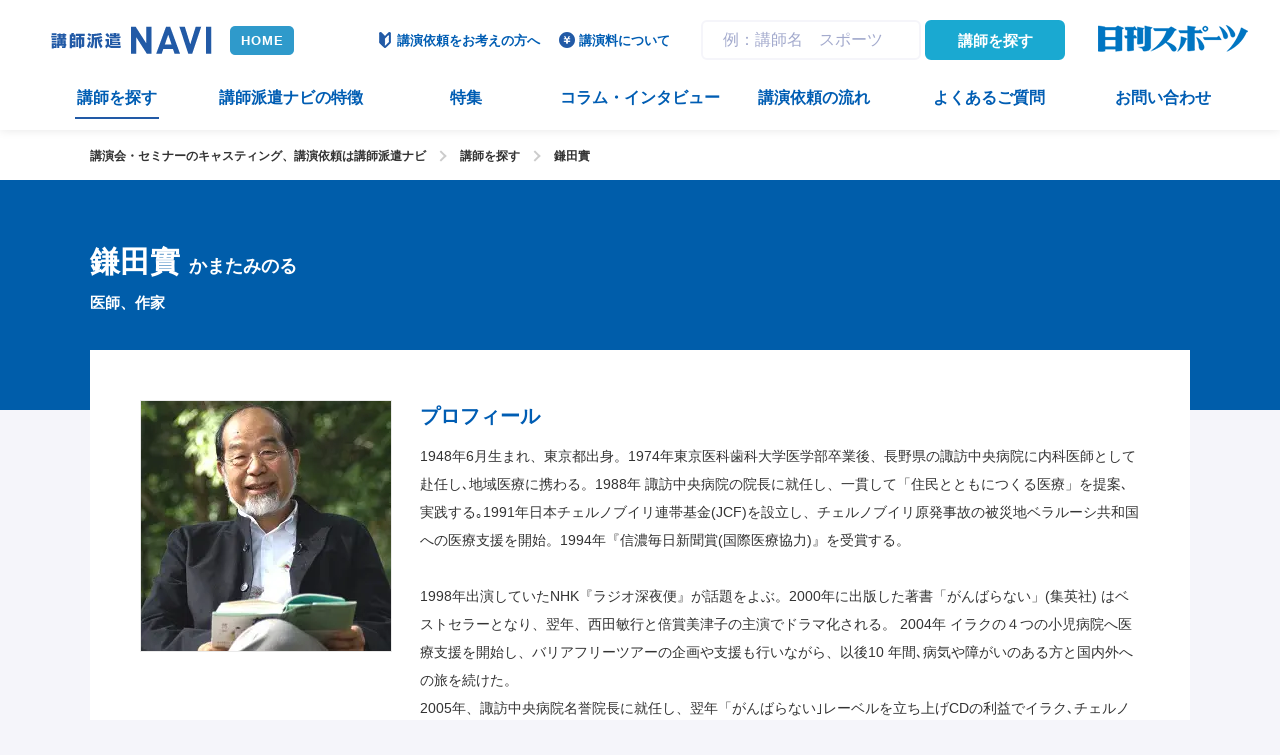

--- FILE ---
content_type: text/html; charset=UTF-8
request_url: https://koushihaken.nikkansports.com/search/%E9%8E%8C%E7%94%B0%E5%AF%A6/
body_size: 11429
content:
<!DOCTYPE html>
<html lang="ja" class="ua_pc">
<head prefix="og: http://ogp.me/ns# fb: http://ogp.me/ns/fb# article: http://ogp.me/ns/article#">
<meta charset="UTF-8">
<!-- Google Tag Manager -->
<script>(function(w,d,s,l,i){w[l]=w[l]||[];w[l].push({'gtm.start':
new Date().getTime(),event:'gtm.js'});var f=d.getElementsByTagName(s)[0],
j=d.createElement(s),dl=l!='dataLayer'?'&l='+l:'';j.async=true;j.src=
'https://www.googletagmanager.com/gtm.js?id='+i+dl;f.parentNode.insertBefore(j,f);
})(window,document,'script','dataLayer','GTM-P3ZSR2W');</script>
<!-- End Google Tag Manager -->

<title>鎌田實プロフィール｜講演依頼は日刊スポーツ講師派遣ナビまで</title>
<meta name="description" content="鎌田實の詳細や講演テーマを紹介！講演依頼・講演料・オンラインセミナーは日刊スポーツ講師派遣NAVIに電話、メールでお気軽に無料相談！アスリートや有名人など紹介実績豊富！サイトに掲載の無い講師についてもぜひご相談ください">
<meta name="keywords" content="鎌田實,講師プロフィール,講演依頼,講師派遣,講演会講師,講演,講師,講師紹介,セミナー,キャスティング,日刊スポーツ">

<meta name="viewport" content="width=1160">
<meta name="format-detection" content="telephone=no">

<!-- font -->
<link href="https://fonts.googleapis.com/css?family=Roboto:500,700" rel="stylesheet">
<!-- /font -->

<!-- css -->
<link href="https://koushihaken.nikkansports.com/common/css/base.css" rel="stylesheet">
<link href="https://koushihaken.nikkansports.com/common/js/slick/slick.css?1599550842" rel="stylesheet">
<link href="https://koushihaken.nikkansports.com/common/css/template.css?1678460258" rel="stylesheet">
<link href="https://koushihaken.nikkansports.com/common/css/wp.css?1599550837" rel="stylesheet">
<link href="https://koushihaken.nikkansports.com/css/search.css?1694740220" rel="stylesheet">
<!-- / css -->


<!-- ogp -->
<meta property="og:title" content="鎌田實プロフィール｜講演依頼は日刊スポーツ講師派遣ナビまで">
<meta property="og:type" content="article">
<meta property="og:url" content="https://koushihaken.nikkansports.com/search/%e9%8e%8c%e7%94%b0%e5%af%a6/">
<meta property="og:image" content="https://koushihaken.nikkansports.com/uploads/2024/06/239c6a5d872bd06ed4890b6163c3431a.webp">
<meta property="og:site_name" content="講演依頼・キャスティングのご相談は日刊スポーツ講師派遣ナビまで">
<meta property="og:description" content="鎌田實の詳細や講演テーマを紹介！講演依頼・講演料・オンラインセミナーは日刊スポーツ講師派遣NAVIに電話、メールでお気軽に無料相談！アスリートや有名人など紹介実績豊富！サイトに掲載の無い講師についてもぜひご相談ください">
<!-- / ogp -->

<link href="https://koushihaken.nikkansports.com/search/%e9%8e%8c%e7%94%b0%e5%af%a6/" rel="canonical">

<script type="application/ld+json">
{"@context":"http:\/\/schema.org","@type":"BreadcrumbList","itemListElement":[{"@type":"ListItem","position":"1","name":"TOP","item":"https:\/\/koushihaken.nikkansports.com\/"},{"@type":"ListItem","position":2,"name":"講師を探す","item":"https:\/\/koushihaken.nikkansports.com\/search\/"},{"@type":"ListItem","position":3,"name":"鎌田實","item":"https:\/\/koushihaken.nikkansports.com\/search\/%e9%8e%8c%e7%94%b0%e5%af%a6\/"}]}
</script>



<meta name='robots' content='max-image-preview:large' />
	<style>img:is([sizes="auto" i], [sizes^="auto," i]) { contain-intrinsic-size: 3000px 1500px }</style>
	<link rel='stylesheet' id='wp-block-library-css' href='https://koushihaken.nikkansports.com/cms-admin/wp-includes/css/dist/block-library/style.min.css?ver=6.8.3' type='text/css' media='all' />
<style id='classic-theme-styles-inline-css' type='text/css'>
/*! This file is auto-generated */
.wp-block-button__link{color:#fff;background-color:#32373c;border-radius:9999px;box-shadow:none;text-decoration:none;padding:calc(.667em + 2px) calc(1.333em + 2px);font-size:1.125em}.wp-block-file__button{background:#32373c;color:#fff;text-decoration:none}
</style>
<style id='global-styles-inline-css' type='text/css'>
:root{--wp--preset--aspect-ratio--square: 1;--wp--preset--aspect-ratio--4-3: 4/3;--wp--preset--aspect-ratio--3-4: 3/4;--wp--preset--aspect-ratio--3-2: 3/2;--wp--preset--aspect-ratio--2-3: 2/3;--wp--preset--aspect-ratio--16-9: 16/9;--wp--preset--aspect-ratio--9-16: 9/16;--wp--preset--color--black: #000000;--wp--preset--color--cyan-bluish-gray: #abb8c3;--wp--preset--color--white: #ffffff;--wp--preset--color--pale-pink: #f78da7;--wp--preset--color--vivid-red: #cf2e2e;--wp--preset--color--luminous-vivid-orange: #ff6900;--wp--preset--color--luminous-vivid-amber: #fcb900;--wp--preset--color--light-green-cyan: #7bdcb5;--wp--preset--color--vivid-green-cyan: #00d084;--wp--preset--color--pale-cyan-blue: #8ed1fc;--wp--preset--color--vivid-cyan-blue: #0693e3;--wp--preset--color--vivid-purple: #9b51e0;--wp--preset--gradient--vivid-cyan-blue-to-vivid-purple: linear-gradient(135deg,rgba(6,147,227,1) 0%,rgb(155,81,224) 100%);--wp--preset--gradient--light-green-cyan-to-vivid-green-cyan: linear-gradient(135deg,rgb(122,220,180) 0%,rgb(0,208,130) 100%);--wp--preset--gradient--luminous-vivid-amber-to-luminous-vivid-orange: linear-gradient(135deg,rgba(252,185,0,1) 0%,rgba(255,105,0,1) 100%);--wp--preset--gradient--luminous-vivid-orange-to-vivid-red: linear-gradient(135deg,rgba(255,105,0,1) 0%,rgb(207,46,46) 100%);--wp--preset--gradient--very-light-gray-to-cyan-bluish-gray: linear-gradient(135deg,rgb(238,238,238) 0%,rgb(169,184,195) 100%);--wp--preset--gradient--cool-to-warm-spectrum: linear-gradient(135deg,rgb(74,234,220) 0%,rgb(151,120,209) 20%,rgb(207,42,186) 40%,rgb(238,44,130) 60%,rgb(251,105,98) 80%,rgb(254,248,76) 100%);--wp--preset--gradient--blush-light-purple: linear-gradient(135deg,rgb(255,206,236) 0%,rgb(152,150,240) 100%);--wp--preset--gradient--blush-bordeaux: linear-gradient(135deg,rgb(254,205,165) 0%,rgb(254,45,45) 50%,rgb(107,0,62) 100%);--wp--preset--gradient--luminous-dusk: linear-gradient(135deg,rgb(255,203,112) 0%,rgb(199,81,192) 50%,rgb(65,88,208) 100%);--wp--preset--gradient--pale-ocean: linear-gradient(135deg,rgb(255,245,203) 0%,rgb(182,227,212) 50%,rgb(51,167,181) 100%);--wp--preset--gradient--electric-grass: linear-gradient(135deg,rgb(202,248,128) 0%,rgb(113,206,126) 100%);--wp--preset--gradient--midnight: linear-gradient(135deg,rgb(2,3,129) 0%,rgb(40,116,252) 100%);--wp--preset--font-size--small: 13px;--wp--preset--font-size--medium: 20px;--wp--preset--font-size--large: 36px;--wp--preset--font-size--x-large: 42px;--wp--preset--spacing--20: 0.44rem;--wp--preset--spacing--30: 0.67rem;--wp--preset--spacing--40: 1rem;--wp--preset--spacing--50: 1.5rem;--wp--preset--spacing--60: 2.25rem;--wp--preset--spacing--70: 3.38rem;--wp--preset--spacing--80: 5.06rem;--wp--preset--shadow--natural: 6px 6px 9px rgba(0, 0, 0, 0.2);--wp--preset--shadow--deep: 12px 12px 50px rgba(0, 0, 0, 0.4);--wp--preset--shadow--sharp: 6px 6px 0px rgba(0, 0, 0, 0.2);--wp--preset--shadow--outlined: 6px 6px 0px -3px rgba(255, 255, 255, 1), 6px 6px rgba(0, 0, 0, 1);--wp--preset--shadow--crisp: 6px 6px 0px rgba(0, 0, 0, 1);}:where(.is-layout-flex){gap: 0.5em;}:where(.is-layout-grid){gap: 0.5em;}body .is-layout-flex{display: flex;}.is-layout-flex{flex-wrap: wrap;align-items: center;}.is-layout-flex > :is(*, div){margin: 0;}body .is-layout-grid{display: grid;}.is-layout-grid > :is(*, div){margin: 0;}:where(.wp-block-columns.is-layout-flex){gap: 2em;}:where(.wp-block-columns.is-layout-grid){gap: 2em;}:where(.wp-block-post-template.is-layout-flex){gap: 1.25em;}:where(.wp-block-post-template.is-layout-grid){gap: 1.25em;}.has-black-color{color: var(--wp--preset--color--black) !important;}.has-cyan-bluish-gray-color{color: var(--wp--preset--color--cyan-bluish-gray) !important;}.has-white-color{color: var(--wp--preset--color--white) !important;}.has-pale-pink-color{color: var(--wp--preset--color--pale-pink) !important;}.has-vivid-red-color{color: var(--wp--preset--color--vivid-red) !important;}.has-luminous-vivid-orange-color{color: var(--wp--preset--color--luminous-vivid-orange) !important;}.has-luminous-vivid-amber-color{color: var(--wp--preset--color--luminous-vivid-amber) !important;}.has-light-green-cyan-color{color: var(--wp--preset--color--light-green-cyan) !important;}.has-vivid-green-cyan-color{color: var(--wp--preset--color--vivid-green-cyan) !important;}.has-pale-cyan-blue-color{color: var(--wp--preset--color--pale-cyan-blue) !important;}.has-vivid-cyan-blue-color{color: var(--wp--preset--color--vivid-cyan-blue) !important;}.has-vivid-purple-color{color: var(--wp--preset--color--vivid-purple) !important;}.has-black-background-color{background-color: var(--wp--preset--color--black) !important;}.has-cyan-bluish-gray-background-color{background-color: var(--wp--preset--color--cyan-bluish-gray) !important;}.has-white-background-color{background-color: var(--wp--preset--color--white) !important;}.has-pale-pink-background-color{background-color: var(--wp--preset--color--pale-pink) !important;}.has-vivid-red-background-color{background-color: var(--wp--preset--color--vivid-red) !important;}.has-luminous-vivid-orange-background-color{background-color: var(--wp--preset--color--luminous-vivid-orange) !important;}.has-luminous-vivid-amber-background-color{background-color: var(--wp--preset--color--luminous-vivid-amber) !important;}.has-light-green-cyan-background-color{background-color: var(--wp--preset--color--light-green-cyan) !important;}.has-vivid-green-cyan-background-color{background-color: var(--wp--preset--color--vivid-green-cyan) !important;}.has-pale-cyan-blue-background-color{background-color: var(--wp--preset--color--pale-cyan-blue) !important;}.has-vivid-cyan-blue-background-color{background-color: var(--wp--preset--color--vivid-cyan-blue) !important;}.has-vivid-purple-background-color{background-color: var(--wp--preset--color--vivid-purple) !important;}.has-black-border-color{border-color: var(--wp--preset--color--black) !important;}.has-cyan-bluish-gray-border-color{border-color: var(--wp--preset--color--cyan-bluish-gray) !important;}.has-white-border-color{border-color: var(--wp--preset--color--white) !important;}.has-pale-pink-border-color{border-color: var(--wp--preset--color--pale-pink) !important;}.has-vivid-red-border-color{border-color: var(--wp--preset--color--vivid-red) !important;}.has-luminous-vivid-orange-border-color{border-color: var(--wp--preset--color--luminous-vivid-orange) !important;}.has-luminous-vivid-amber-border-color{border-color: var(--wp--preset--color--luminous-vivid-amber) !important;}.has-light-green-cyan-border-color{border-color: var(--wp--preset--color--light-green-cyan) !important;}.has-vivid-green-cyan-border-color{border-color: var(--wp--preset--color--vivid-green-cyan) !important;}.has-pale-cyan-blue-border-color{border-color: var(--wp--preset--color--pale-cyan-blue) !important;}.has-vivid-cyan-blue-border-color{border-color: var(--wp--preset--color--vivid-cyan-blue) !important;}.has-vivid-purple-border-color{border-color: var(--wp--preset--color--vivid-purple) !important;}.has-vivid-cyan-blue-to-vivid-purple-gradient-background{background: var(--wp--preset--gradient--vivid-cyan-blue-to-vivid-purple) !important;}.has-light-green-cyan-to-vivid-green-cyan-gradient-background{background: var(--wp--preset--gradient--light-green-cyan-to-vivid-green-cyan) !important;}.has-luminous-vivid-amber-to-luminous-vivid-orange-gradient-background{background: var(--wp--preset--gradient--luminous-vivid-amber-to-luminous-vivid-orange) !important;}.has-luminous-vivid-orange-to-vivid-red-gradient-background{background: var(--wp--preset--gradient--luminous-vivid-orange-to-vivid-red) !important;}.has-very-light-gray-to-cyan-bluish-gray-gradient-background{background: var(--wp--preset--gradient--very-light-gray-to-cyan-bluish-gray) !important;}.has-cool-to-warm-spectrum-gradient-background{background: var(--wp--preset--gradient--cool-to-warm-spectrum) !important;}.has-blush-light-purple-gradient-background{background: var(--wp--preset--gradient--blush-light-purple) !important;}.has-blush-bordeaux-gradient-background{background: var(--wp--preset--gradient--blush-bordeaux) !important;}.has-luminous-dusk-gradient-background{background: var(--wp--preset--gradient--luminous-dusk) !important;}.has-pale-ocean-gradient-background{background: var(--wp--preset--gradient--pale-ocean) !important;}.has-electric-grass-gradient-background{background: var(--wp--preset--gradient--electric-grass) !important;}.has-midnight-gradient-background{background: var(--wp--preset--gradient--midnight) !important;}.has-small-font-size{font-size: var(--wp--preset--font-size--small) !important;}.has-medium-font-size{font-size: var(--wp--preset--font-size--medium) !important;}.has-large-font-size{font-size: var(--wp--preset--font-size--large) !important;}.has-x-large-font-size{font-size: var(--wp--preset--font-size--x-large) !important;}
:where(.wp-block-post-template.is-layout-flex){gap: 1.25em;}:where(.wp-block-post-template.is-layout-grid){gap: 1.25em;}
:where(.wp-block-columns.is-layout-flex){gap: 2em;}:where(.wp-block-columns.is-layout-grid){gap: 2em;}
:root :where(.wp-block-pullquote){font-size: 1.5em;line-height: 1.6;}
</style>
<meta name="google-site-verification" content="0Ez7XJBuV1Jx-8vT2I53Uf0vMshHty6YWeYcW-Ff2Yc" />
</head>

<body class="page-search">
<!-- Google Tag Manager (noscript) -->
<noscript><iframe src="https://www.googletagmanager.com/ns.html?id=GTM-P3ZSR2W"
height="0" width="0" style="display:none;visibility:hidden"></iframe></noscript>
<!-- End Google Tag Manager (noscript) -->

<a id="top" tabindex="-1"></a>
<header id="header" class="mw"><div class="w x">
	<p class="logo"><a href="https://koushihaken.nikkansports.com/"><img src="https://koushihaken.nikkansports.com/common/images/head/logo.png" alt="講師派遣NAVI" width="164" height="50"></a></p>

	<p class="nav_btn"><a href="#" tabindex="-1"></a></p>

	<nav><div>
		<form action="https://koushihaken.nikkansports.com/" method="get" class="search_form">
			<input type="search" name="s" placeholder="例：講師名　スポーツ" value="">
			<button class="box_btn sky">講師を探す</button>
		</form>

		<ul class="gnav">
			<li class="search"><a href="https://koushihaken.nikkansports.com/search/" class="current"><span>講師を探す</span></a></li>
			<li class="contact"><a href="https://koushihaken.nikkansports.com/contact/"><span>お問い合わせ</span></a></li>
			<li class="record sp"><a href="https://koushihaken.nikkansports.com/record/"><span>講演実績</span></a></li>
			<li class="special"><a href="https://koushihaken.nikkansports.com/special/"><span>特集</span></a></li>
			<li class="column"><a href="https://koushihaken.nikkansports.com/column/"><span>コラム・インタビュー</span></a></li>
			<li class="kouenirai"><a href="https://koushihaken.nikkansports.com/kouenirai/"><span>講演依頼をお考えの方へ</span></a></li>

			<li class="guarantee"><a href="https://koushihaken.nikkansports.com/guarantee/"><span>講演料について</span></a></li>
			<li class="about"><a href="https://koushihaken.nikkansports.com/about/"><span>講師派遣ナビの特徴</span></a></li>
		<!-- /.gnav --></ul>


		<ul class="hnav">
			<li class="interview"><a href="https://koushihaken.nikkansports.com/interview/"><span>講演会講師インタビュー</span></a></li>
			<li class="online sp"><a href="https://koushihaken.nikkansports.com/online/"><span>オンライン講演</span></a></li>
			<li class="first"><a href="https://koushihaken.nikkansports.com/first/"><span>講演依頼の流れ</span></a></li>
			<li class="faq"><a href="https://koushihaken.nikkansports.com/faq/"><span>よくあるご質問</span></a></li>
		<!-- /.hnav --></ul>

		<div class="sns sp sp_pd">
			<ul>
				<li><a href="https://www.youtube.com/channel/UCO8g0UQe3gclWWW3rMOuezA" target="_blank">
					<img src="https://koushihaken.nikkansports.com/common/images/head/sns_yt.png" alt="YouTube" width="38" height="38">
					<span>YouTube</span>
				</a></li>
				<li><a href="https://twitter.com/koushihakennavi" target="_blank">
					<img src="https://koushihaken.nikkansports.com/common/images/head/sns_x.png" alt="X" width="38" height="38">
					<span>X</span>
				</a></li>
				
			</ul>
		<!-- /.sns --></div>


		<ul class="common_contact sp_pd">
			<li>
				<dl class="tel">
					<dt>電話でのお問い合わせ</dt>
					<dd>
						<ul>
							<li><a href="tel:06-7178-5454">
								<span class="ff_en">06-7178-5454</span><br>
								受付時間：10:00～18:00（土日祝日除く）
							</a></li>
							<li class="fax"><span>FAX.</span> <span class="ff_en">06-7178-5487</span><br>
								受付時間：年中無休、24時間可</li>
						</ul>
					</dd>
				</dl>
			</li>
			<li>
				<dl class="contact">
					<dt>メールでのお問い合わせ</dt>
					<dd>
						<a href="https://koushihaken.nikkansports.com/contact/#form" class="box_btn wide">お問い合わせはこちら</a>
						受付時間：年中無休、24時間可
					</dd>
				</dl>
			</li>
		<!-- /.common_contact --></ul>

	</div></nav>

	<p class="nikkansports"><span><img src="https://koushihaken.nikkansports.com/common/images/head/logo_nikkansports.png" alt="日刊スポーツ" width="154" height="50"></span></p>
	<p class="sp_tel sp"><a href="tel:06-7178-5454">電話</a></p>
<!-- /#header --></div></header>




<main role="main" id="container" class="mw">


	<div class="topicpath a_reverse pc">
		<p class="w sp_pd"><a href="https://koushihaken.nikkansports.com/">講演会・セミナーのキャスティング、講演依頼は講師派遣ナビ</a><span></span><a href="https://koushihaken.nikkansports.com/search/">講師を探す</a><span></span><a>鎌田實</a></p>
	<!-- /.topicpath --></div>


	<article id="searchDetail" class="sp_pd">
		<header class="detail_title sp_full"><div class="w sp_pd"><div>
			<h1>鎌田實</h1>
			<p class="kana">かまたみのる</p>
			<p>医師、作家</p>
		<!-- /.detail_title --></div></div></header>


		<div class="detail_contents w sp_pd">
			<div class="main row">
				<p class="ph"><img src="https://koushihaken.nikkansports.com/uploads/2024/06/239c6a5d872bd06ed4890b6163c3431a.webp" alt="鎌田實"></p>

				<section class="profile">
					<h2 class="c_theme">プロフィール</h2>
					<p>1948年6月生まれ、東京都出身。1974年東京医科歯科大学医学部卒業後、長野県の諏訪中央病院に内科医師として赴任し､地域医療に携わる。1988年 諏訪中央病院の院長に就任し、一貫して「住民とともにつくる医療」を提案､実践する｡1991年日本チェルノブイリ連帯基金(JCF)を設立し、チェルノブイリ原発事故の被災地ベラルーシ共和国への医療支援を開始。1994年『信濃毎日新聞賞(国際医療協力)』を受賞する。<br />
<br />
1998年出演していたNHK『ラジオ深夜便』が話題をよぶ。2000年に出版した著書「がんばらない」(集英社) はベストセラーとなり、翌年、西田敏行と倍賞美津子の主演でドラマ化される。 2004年 イラクの４つの小児病院へ医療支援を開始し、バリアフリーツアーの企画や支援も行いながら、以後10 年間､病気や障がいのある方と国内外への旅を続けた。<br />
2005年、諏訪中央病院名誉院長に就任し、翌年「がんばらない｣レーベルを立ち上げCDの利益でイラク､チェルノブイリ､東日本被災地を支援する他、イラク･シリア難民支援のためのバレンタインチョコ募金を開始し、イラク国内の難民キャンプで診察を行う。現在もイラク､チェルノブイリ､東北支援を続けている｡</p>
				<!-- /.profile --></section>

				<div class="profile_other">
					<p class="online_btn"><a href="https://koushihaken.nikkansports.com/?ol=online&s=">オンライン可能講師</a></p>

					<dl>
						<dt class="c_theme">講師ジャンル</dt>
						<dd class="genre_table">
							<dl>
								<dt><a href="https://koushihaken.nikkansports.com/genre/life1/">人生・モチベーション</a></dt>
								<dd><ul>
									<li><a href="https://koushihaken.nikkansports.com/genre/life1/oldage/">老後</a></li>
									<li><a href="https://koushihaken.nikkansports.com/genre/life1/life-protection/">命の大切さ</a></li>
									<li><a href="https://koushihaken.nikkansports.com/genre/life1/experience/">人生・経験談・体験談</a></li>
									<li><a href="https://koushihaken.nikkansports.com/genre/life1/life2/">生き方</a></li>
								</ul></dd>
							</dl>
							<dl>
								<dt><a href="https://koushihaken.nikkansports.com/genre/education1/">教育</a></dt>
								<dd><ul>
									<li><a href="https://koushihaken.nikkansports.com/genre/education1/children-humanrights/">子どもの人権</a></li>
								</ul></dd>
							</dl>
							<dl>
								<dt><a href="https://koushihaken.nikkansports.com/genre/humanrights/">人権</a></dt>
								<dd><ul>
									<li><a href="https://koushihaken.nikkansports.com/genre/humanrights/equality/">平等</a></li>
									<li><a href="https://koushihaken.nikkansports.com/genre/humanrights/peace/">平和</a></li>
									<li><a href="https://koushihaken.nikkansports.com/genre/humanrights/care/">介護 福祉</a></li>
								</ul></dd>
							</dl>
							<dl>
								<dt><a href="https://koushihaken.nikkansports.com/genre/life/">ライフスタイル</a></dt>
								<dd><ul>
									<li><a href="https://koushihaken.nikkansports.com/genre/life/fight-against-disease/">闘病</a></li>
									<li><a href="https://koushihaken.nikkansports.com/genre/life/health/">健康・医学</a></li>
									<li><a href="https://koushihaken.nikkansports.com/genre/life/cooking/">料理</a></li>
									<li><a href="https://koushihaken.nikkansports.com/genre/life/senior/">シニアライフ</a></li>
									<li><a href="https://koushihaken.nikkansports.com/genre/life/stretch/">ストレッチ・ヨガ</a></li>
									<li><a href="https://koushihaken.nikkansports.com/genre/life/diet/">ダイエット</a></li>
								</ul></dd>
							</dl>
						</dd>
					</dl>

					<dl>
						<dt class="c_theme">出身・ゆかり</dt>
						<dd><ul>
							<li><a href="https://koushihaken.nikkansports.com/?sp=東京都&s=">東京都</a></li>
						</ul></dd>
					</dl>

				<!-- /.profile_other --></div>
			<!-- /.main --></div>

			<!-- nikkancomment -->
			<!-- /nikkancomment -->
<form action="https://koushihaken.nikkansports.com/contact/" method="post" class="more_btn">
			<p><button class="box_btn sky large center">講師の料金や条件について相談する<br class="sps">（無料）</button></p>
			<input type="hidden" name="contact_type01[]" value="講師の情報を知りたい">
			<input type="hidden" name="teacher01" value="鎌田實">
		</form>

			<div class="break_line sp_full"></div>

			<div class="content">
				<section>
					<h2 class="m_title c_theme">講演テーマ例</h2>
					<div class="theme_block">
						<ul>
							<li>
								<dl>
									<dt>がんばらない、あきらめない</dt>
								</dl>
							</li>
						</ul>
					<!-- /.theme_block --></div>
				</section>



				<section>
					<h2 class="m_title c_theme">活動実績</h2>
					<div class="entry_body">
<p>諏訪中央病院名誉院長<br />
日本チェルノブイリ連帯基金(JCF)理事長<br />
日本・イラク・メディカルネ ット(JIM-NET)代表<br />
地域包括ケア研究所所長<br />
まちだ丘の上病院名誉院長<br />
東京医科歯科大 学臨床教授<br />
東海大学医学部客員教授</p>
<p>■受賞歴<br />
1994年『信濃毎日新聞賞(国際医療協力)』受賞(JCF)<br />
2000年『平和・協同ジャーナリスト基金奨励賞』受賞(JCF)<br />
2001年『フランチェスカ・スコーリヌイ勲章』受賞(JCF)<br />
2004年『永井隆・平和記念・長崎賞』受賞(JCF)<br />
2011年『日本放送協会放送文化賞』受賞<br />
2019年　紙芝居｢かまた先生のアリとキリギリス｣が五山賞受賞<br />
他多数</p>
					<!-- /.entry_body --></div>
				</section>
				<section>
					<h2 class="m_title c_theme">主な著書</h2>
					<div class="entry_body">
<p><a href="https://www.amazon.co.jp/dp/4087475891/" target="_blank"><img decoding="async" src="https://images-na.ssl-images-amazon.com/images/I/41BSWVXKD4L._SX322_BO1,204,203,200_.jpg" width="138" height="" alt="がんばらない 鎌田實の著書" hspace="2" vspace="2"></a> 　　<a href="https://www.amazon.co.jp/dp/4087816990/" target="_blank"><img decoding="async" src="https://images-na.ssl-images-amazon.com/images/I/51p7PzAENBS._SX351_BO1,204,203,200_.jpg" width="138" height="" alt="医師が考える楽しく人生を送るための簡単料理 鎌田實の著書" hspace="2" vspace="2"></a>　　<a href="https://www.amazon.co.jp/dp/4267022534/" target="_blank"><img decoding="async" src="https://images-na.ssl-images-amazon.com/images/I/41yMzES0nzL._SX340_BO1,204,203,200_.jpg" width="138" height="" alt="コロナ時代を生きるヒント 鎌田實の著書" hspace="2" vspace="2"></a>　　<a href="https://www.amazon.co.jp/dp/4087861163/" target="_blank"><img decoding="async" src="https://images-na.ssl-images-amazon.com/images/I/514pjN8PWIL._SX348_BO1,204,203,200_.jpg" width="138" height="" alt="70歳、医師の僕がたどり着いた鎌田式スクワット-かかと落とし 鎌田實の著書" hspace="2" vspace="2"></a>　　<a href="https://www.amazon.co.jp/dp/425501177X/" target="_blank"><img decoding="async" src="https://images-na.ssl-images-amazon.com/images/I/51DgFVNZyrL._SX350_BO1,204,203,200_.jpg" width="138" height="" alt="鎌田實医師が実践している認知症にならない29の習慣 鎌田實の著書" hspace="2" vspace="2"></a></p>
<p>｢曇り､ときどき輝く｣(集英社)<br />
｢忖度バカ｣(小学館新書)<br />
｢ほうれんそうはないています｣(ポプラ新書)<br />
｢1%の力｣<br />
｢イスラム国よ｣(河出書房新社)<br />
紙芝居｢かまた先生のアリとキリギリス｣五山賞受賞<br />
他多数</p>
					<!-- /.entry_body --></div>
				</section>
				<section>
					<h2 class="m_title c_theme">フォトギャラリー</h2>
					<div class="entry_body">
<p><img decoding="async" src="https://koushihaken.nikkansports.com/uploads/2024/06/159609314a2e41a35bad9c859ae2dfec.webp" alt="鎌田實　医師" width="300" height="" >　</p>					<!-- /.entry_body --></div>
				</section>



			<!-- /.content --></div>

		<!-- /.detail_contents --></div>

		<form action="https://koushihaken.nikkansports.com/contact/" method="post" class="more_btn">
			<p><button class="box_btn sky large center">この講師について問い合わせをする<br class="sps">（無料）</button></p>
			<input type="hidden" name="contact_type01[]" value="講師の情報を知りたい">
			<input type="hidden" name="teacher01" value="鎌田實">
		</form>

		<div class="detail_contents teacher_relation w sp_pd">
			<aside>
				<h2 class="m_title c_theme">おすすめの講師</h2>



					<div class="teacher_list hv_op">
						<ul class="row">
							<li><a href="https://koushihaken.nikkansports.com/search/%e3%81%8a%e3%81%8a%e3%81%9f%e3%82%8f%e5%8f%b2%e7%b5%b5/">
								<span class="img" style="background-image: url(https://koushihaken.nikkansports.com/uploads/2024/06/f4be22f6763d6e9bc047007445205c31.webp);"></span>
								<span class="name">おおたわ史絵</span>
								<span>総合内科専門医、法務省矯正局医師</span>
							</a></li>
							<li><a href="https://koushihaken.nikkansports.com/search/%e4%b8%ad%e9%87%8e%e4%bf%a1%e5%ad%90/">
								<span class="img" style="background-image: url(https://koushihaken.nikkansports.com/uploads/2020/03/a3e41e052b924bbe1cd3a764f4953662.webp);"></span>
								<span class="name">中野信子</span>
								<span>脳科学者、医学博士</span>
							</a></li>
							<li><a href="https://koushihaken.nikkansports.com/search/%e6%98%9f%e9%87%8e%e6%b3%b0%e4%b8%89/">
								<span class="img" style="background-image: url(https://koushihaken.nikkansports.com/uploads/2022/03/e999cd0fa97ac1b378ebc89a073fc8b7-1.jpg);"></span>
								<span class="name">星野泰三</span>
								<span>統合医療ビレッジグループ理事長</span>
							</a></li>
							<li><a href="https://koushihaken.nikkansports.com/search/%e5%8d%97%e9%9b%b2%e5%90%89%e5%89%87/">
								<span class="img" style="background-image: url(https://koushihaken.nikkansports.com/uploads/2024/06/9c26f0accce761350ec07802b910d14a.webp);"></span>
								<span class="name">南雲吉則</span>
								<span>ナグモクリニック総院長</span>
							</a></li>
						</ul>
					<!-- /.teacher_list --></div>


			</aside>
		<!-- /.detail_contents --></div>

	<!-- /#newsDetail --></article>




	<section class="bg_dark pdtb_section sp_pd">
		<h2 class="xl_title s">お知らせ</h2>

		<div class="news_list large w m">
					<article><a href="https://koushihaken.nikkansports.com/news/2026/01/%e3%80%90%e8%ac%9b%e5%b8%ab%e7%99%bb%e9%8c%b2%e3%80%91%e5%8e%9f%e7%94%b0%e9%9a%86%e5%8f%b2-%e3%83%a1%e3%83%b3%e3%82%bf%e3%83%ab%e3%83%88%e3%83%ac%e3%83%bc%e3%83%8a%e3%83%bc/">
						<div class="img hv_op square" style="background-image: url(https://koushihaken.nikkansports.com/uploads/2026/01/4fbcfac1d47f089febfcdd7a9a169a0f.jpg);"></div>
						
						<h3 class="title">【講師登録】原田隆史 メンタルトレーナー </h3>
					</a></article>
					<article><a href="https://koushihaken.nikkansports.com/news/2026/01/%e3%80%90%e8%ac%9b%e5%b8%ab%e7%99%bb%e9%8c%b2%e3%80%91%e9%83%bd%e5%80%89%e8%b3%a2-%e3%82%b5%e3%83%83%e3%82%ab%e3%83%bc%e9%81%b8%e6%89%8b/">
						<div class="img hv_op square" style="background-image: url(https://koushihaken.nikkansports.com/uploads/2026/01/bceb06574162e53ea6489eb460564749.jpg);"></div>
						
						<h3 class="title">【講師登録】都倉賢 サッカー選手 </h3>
					</a></article>
					<article><a href="https://koushihaken.nikkansports.com/news/2026/01/%e3%82%b3%e3%83%a9%e3%83%a0%ef%bd%9c2025%e5%b9%b4-%e8%ac%9b%e5%b8%ab%e6%b4%be%e9%81%a3navi-%ef%bd%9c%e8%ac%9b%e5%b8%ab%e5%ae%9f%e7%b8%be%e3%83%a9%e3%83%b3%e3%82%ad%e3%83%b3%e3%82%b0-top10/">
						<div class="img hv_op " style="background-image: url(https://koushihaken.nikkansports.com/uploads/2026/01/ranking_3-1024x576.jpg);"></div>
						
						<h3 class="title">コラム｜2025年 講師派遣NAVI ｜講師実績ランキング TOP10 </h3>
					</a></article>
					<article><a href="https://koushihaken.nikkansports.com/news/2025/12/%e3%80%90%e8%ac%9b%e5%b8%ab%e7%99%bb%e9%8c%b2%e3%80%91%e5%ae%89%e8%97%a4%e5%81%a5-%e4%ba%ba%e4%ba%8b%e3%82%b3%e3%83%b3%e3%82%b5%e3%83%ab%e3%82%bf%e3%83%b3%e3%83%88/">
						<div class="img hv_op square" style="background-image: url(https://koushihaken.nikkansports.com/uploads/2025/12/6da932b29f2b919d557d15a643e0d98c.jpg);"></div>
						
						<h3 class="title">【講師登録】安藤健 人事コンサルタント </h3>
					</a></article>
					<article><a href="https://koushihaken.nikkansports.com/news/2025/12/%e3%80%90%e8%ac%9b%e5%b8%ab%e7%99%bb%e9%8c%b2%e3%80%91%e9%9d%92%e6%9c%a8%e5%bc%98-%e5%86%99%e7%9c%9f%e5%ae%b6/">
						<div class="img hv_op square" style="background-image: url(https://koushihaken.nikkansports.com/uploads/2025/12/5ff8278499b4832719d3b4be682a328e.jpg);"></div>
						
						<h3 class="title">【講師登録】青木弘 写真家 </h3>
					</a></article>
					<article><a href="https://koushihaken.nikkansports.com/news/2025/12/%e3%80%90%e8%ac%9b%e5%b8%ab%e3%82%a4%e3%83%b3%e3%82%bf%e3%83%93%e3%83%a5%e3%83%bc%e3%80%91%e6%b8%a1%e8%be%ba%e8%89%af%e4%bb%8b-%e6%b0%8f-%e3%83%97%e3%83%ad%e3%83%87%e3%83%a5%e3%83%bc%e3%82%b5%e3%83%bc/">
						<div class="img hv_op " style="background-image: url(https://koushihaken.nikkansports.com/uploads/2025/12/watanabe_intervew.jpg);"></div>
						
						<h3 class="title">【講師インタビュー】渡辺良介 氏 プロデューサー / 脚本家 </h3>
					</a></article>
		</div>
		<p class="more_btn"><a href="https://koushihaken.nikkansports.com/news/" class="box_btn center">お知らせ一覧を見る</a></p>
	<!-- /.pdtb_section --></section>


	<div id="checkedTeacher"></div>


	<div class="topicpath a_reverse sp">
		<p class="w sp_pd"><a href="https://koushihaken.nikkansports.com/">講演会・セミナーのキャスティング、講演依頼は講師派遣ナビ</a><span></span><a href="https://koushihaken.nikkansports.com/search/">講師を探す</a><span></span><a>鎌田實</a></p>
	<!-- /.topicpath --></div>


	<aside class="bottom_contact">
		<h2>ご相談無料のお問い合わせは<br class="sps">こちら</h2>
		<p class="sp_pd">気になる講師の講演内容・講演料など、お気軽にお問い合わせください！！<br class="pc">サイトに掲載していない講師も多数所属しております！</p>


		<ul class="common_contact sp_pd">
			<li>
				<dl class="tel">
					<dt>電話でのお問い合わせ</dt>
					<dd>
						<ul>
							<li><a href="tel:06-7178-5454">
								<span class="ff_en">06-7178-5454</span><br>
								受付時間：10:00～18:00（土日祝日除く）
							</a></li>
							<li class="fax"><span>FAX.</span> <span class="ff_en">06-7178-5487</span><br>
								受付時間：年中無休、24時間可</li>
						</ul>
					</dd>
				</dl>
			</li>
			<li>
				<dl class="contact">
					<dt>メールでのお問い合わせ</dt>
					<dd>
						<a href="https://koushihaken.nikkansports.com/contact/#form" class="box_btn wide">お問い合わせはこちら</a>
						受付時間：年中無休、24時間可
					</dd>
				</dl>
			</li>
		<!-- /.common_contact --></ul>

	<!-- /.bottom_contact --></aside>

	<div class="fix_sns pc hv_op">
		<a href="https://koushihaken.nikkansports.com/contact/" class="tel">
			<dl>
				<dt>ご相談＜無料＞</dt>
				<dd><span class="t">（06）<br>7178-5454</span>
					受付時間：<br>10:00～18:00<br>（土日祝日除く）</dd>
			</dl>
		</a>
		<ul>
			<li><a href="https://koushihaken.nikkansports.com/contact/#form" class="sns">
				<img src="https://koushihaken.nikkansports.com/common/images/head/sns_mail.png" alt="mail" width="38" height="38">
				<span>mail</span>
			</a></li>
			<li><a href="https://twitter.com/koushihakennavi" target="_blank" class="sns">
				<img src="https://koushihaken.nikkansports.com/common/images/head/sns_x.png" alt="X" width="38" height="38">
				<span>X</span>
			</a></li>
		</ul>
	<!-- /.fix_nav --></div>
<!-- /#container --></main>



<footer id="footer" class="mw">
	<div class="nav w x">
		<nav>
			<dl>
				<dt>講演会の講師情報や講師派遣ナビ<br class="pc">について知りたい方</dt>
				<dd><ul>
					<li><a href="https://koushihaken.nikkansports.com/search/" class="current"><span>講演会講師を探す</span></a></li>
					<li><a href="https://koushihaken.nikkansports.com/about/"><span>講師派遣ナビの特徴</span></a></li>
					<li><a href="https://koushihaken.nikkansports.com/special/"><span>特集</span></a></li>
					<li><a href="https://koushihaken.nikkansports.com/interview/"><span>講演会講師インタビュー</span></a></li>
					<li><a href="https://koushihaken.nikkansports.com/record/"><span>講演実績</span></a></li>
					<li><a href="https://koushihaken.nikkansports.com/news/"><span>お知らせ一覧</span></a></li>
					<li><a href="https://koushihaken.nikkansports.com/terms/"><span>ご利用規約</span></a></li>
				</ul></dd>		
				
			</dl>

			<dl>
				<dt>講演会をご検討中の方へ</dt>
				<dd><ul>
					<li><a href="https://koushihaken.nikkansports.com/event/"><span>地域活性イベントのご依頼</span></a></li>
					<li><a href="https://koushihaken.nikkansports.com/urbansports/"><span>アーバンスポーツのご依頼</span></a></li>
					<li><a href="https://koushihaken.nikkansports.com/column/"><span>コラム・インタビュー</span></a></li>
					<li><a href="https://koushihaken.nikkansports.com/kouenirai/"><span>講演依頼をお考えの方へ</span></a></li>
					<li><a href="https://koushihaken.nikkansports.com/online/"><span>オンライン講演とは</span></a></li>
					<li><a href="https://koushihaken.nikkansports.com/first/"><span>講演依頼の流れ</span></a></li>
					<li><a href="https://koushihaken.nikkansports.com/guarantee/"><span>講演料について</span></a></li>
					<li><a href="https://koushihaken.nikkansports.com/faq/"><span>よくあるご質問</span></a></li>
					<li><a href="https://koushihaken.nikkansports.com/news/2021/04/オンライン講演配信サポートプランを始めます/"><span>オンライン講演配信サポート</span></a></li>
				
					

				</ul></dd>
			</dl>

			<ul class="snav sp">
				<li><a href="https://www.nikkansports.com/company/company-osaka.html" target="_blank"><span>会社案内</span></a></li>
				<li><a href="https://koushihaken.nikkansports.com/policy/"><span>サイトポリシー</span></a></li>
				<li><a href="https://koushihaken.nikkansports.com/privacy/"><span>個人情報の取り扱いについて</span></a></li>
			<!-- /.snav --></ul>
		</nav>

		<div class="about sp_pd">
<center>			<p class="logo"><a href="https://koushihaken.nikkansports.com/"><img src="https://koushihaken.nikkansports.com/common/images/foot/logo.png" alt="講師派遣NAVI" width="200" height="40"></a></p>
			<p><strong>講師派遣ナビは、<br class="sps">日刊スポーツの講演依頼サービスです</strong></p>
			<p>講演会・セミナー・オンライン講演・研修など<br>当社で培ったノウハウとネットワークより、<br>キャスティング・講師派遣・講演依頼を<br>サポートさせていただきます。</p>
	<!-- /.about --></center></div>
	<!-- /.nav --></div>

	<ul class="sns hv_op">
		<li><a href="https://www.youtube.com/channel/UCO8g0UQe3gclWWW3rMOuezA" target="_blank"><img src="https://koushihaken.nikkansports.com/common/images/foot/sns_yt.png" alt="YouTube" width="33" height="33"></a></li>
		<li><a href="https://twitter.com/koushihakennavi" target="_blank"><img src="https://koushihaken.nikkansports.com/common/images/foot/sns_x.png" alt="X" width="33" height="33"></a></li>
	<!-- /.sns --></ul>

	<div class="info sp_pd">
		<p class="logo"><span><img src="https://koushihaken.nikkansports.com/common/images/foot/logo_nikkansports.png" alt="日刊スポーツ" width="170" height="60"></span></p>
		<p>講師派遣ナビ事務局　<br class="sp">〒530-8334　大阪府大阪市北区中之島2-3-18　中之島フェスティバルタワー</p>
		<p>koushihaken.nikkansports.comに掲載の記事・写真・カット等の転載を禁じます。<br>すべての著作権は日刊スポーツ新聞社に帰属します。</p>

		<ul class="snav pc a_reverse">
			<li><a href="https://www.nikkansports.com/company/company-osaka.html" target="_blank"><span>会社案内</span></a></li>
			<li><a href="https://koushihaken.nikkansports.com/policy/"><span>サイトポリシー</span></a></li>
			<li><a href="https://koushihaken.nikkansports.com/privacy/"><span>個人情報の取り扱いについて</span></a></li>
		<!-- /.snav --></ul>

		<p id="pagetop"><a href="#top"></a></p>
	<!-- /.info --></div>

	<small>(C)2018, Nikkan Sports News.</small>
<!-- /#footer --></footer>


<!-- script -->
<script src="https://koushihaken.nikkansports.com/common/js/jquery-3.4.1.min.js"></script>
<script src="https://koushihaken.nikkansports.com/common/js/slick/slick.min.js?1599550842"></script>
<script src="https://koushihaken.nikkansports.com/common/js/site.js?1694740220"></script>
<!-- / script -->


</body>
</html>



--- FILE ---
content_type: text/html; charset=UTF-8
request_url: https://koushihaken.nikkansports.com/ajax/checked_teacher.php
body_size: 235
content:
	<aside class="checked_teacher sp_pd">
		<h2 class="c_theme">最近チェックした講師</h2>
		<div class="w">
			<div class="list">
				<ul>
					<li><a href="https://koushihaken.nikkansports.com/search/%e9%8e%8c%e7%94%b0%e5%af%a6/">
						<span class="ph hv_op" style="background-image: url(https://koushihaken.nikkansports.com/uploads/2024/06/239c6a5d872bd06ed4890b6163c3431a.webp);"></span>
						<span class="name">鎌田實</span>
						医師					</a></li>
				</ul>

				<a href="#" class="arrow l hv_wh"></a>
				<a href="#" class="arrow r hv_wh"></a>
			<!-- /.list --></div>
		<!-- /.w --></div>
	<!-- /.checked_teacher --></aside>


--- FILE ---
content_type: text/css
request_url: https://koushihaken.nikkansports.com/common/css/base.css
body_size: 1747
content:
@charset "utf-8";

/* ========================================================
	base.css => 共通基本CSS
======================================================== */

/* reset
============================================================================================================ */
body, div, dl, dt, dd, ul, ol, li, h1, h2, h3, h4, h5, h6, pre, form, fieldset, p, blockquote, th, td, main, figure {
	margin: 0;
	padding: 0;
}
table {
	font-size: 100%;
	font-family: inherit;
}
fieldset, img {
	border: 0;
}
img {
	vertical-align: middle;
}
address, caption, cite, code, dfn, em, th, var {
	font-style: normal;
	font-weight: normal;
}
ol, ul {
	list-style: none;
}
caption, th {
	text-align: left;
}
h1, h2, h3, h4, h5, h6 {
	font-size: 100%;
}
q:before, q:after {
	content: '';
}
abbr, acronym {
	border: 0;
}
select, input, textarea {
	font-size: 100%;
}
header,footer,nav,main,section,article,figure,aside {
	display: block;
}


/* ClearFix
============================================================================================================ */
.clearfix,
.row {
	zoom: 1;
}
.clearfix:after,
.row:after {
	content: "."; display: block; height: 0; clear: both; visibility: hidden; line-height: 0; overflow: hidden;
}


/* float
============================================================================================================ */
.fl {float: left;}
.fr {float: right;}
@media screen and (min-width: 769px), print {
	.pc_fl {float: left;}
	.pc_fr {float: right;}
}
@media screen and (max-width: 768px) {
	.sp_fl {float: left;}
	.sp_fr {float: right;}
}


/* text-align
============================================================================================================ */
.tal {text-align: left;}
.tac {text-align: center;}
.tar {text-align: right;}
@media screen and (min-width: 769px), print {
	.pc_tal {text-align: left;}
	.pc_tac {text-align: center;}
	.pc_tar {text-align: right;}
}
@media screen and (max-width: 768px) {
	.sp_tal {text-align: left;}
	.sp_tac {text-align: center;}
	.sp_tar {text-align: right;}
}


/* margin
============================================================================================================ */
.m00 {margin: 0 !important;}
/*.mb {margin-bottom: 1.5em !important;}*/
.mb00 {margin-bottom: 0 !important;}
.mb05 {margin-bottom: 5px !important;}
.mb08 {margin-bottom: 8px !important;}
.mb10 {margin-bottom: 10px !important;}
.mb15 {margin-bottom: 15px !important;}
.mb20 {margin-bottom: 20px !important;}
.mb25 {margin-bottom: 25px !important;}
.mb30 {margin-bottom: 30px !important;}
.mb35 {margin-bottom: 35px !important;}
.mb40 {margin-bottom: 40px !important;}
.mb45 {margin-bottom: 45px !important;}
.mb50 {margin-bottom: 50px !important;}
/*.mt {margin-top: 1.5em !important;}*/
.mt00 {margin-top: 0 !important;}
.mt05 {margin-top: 5px !important;}
.mt08 {margin-top: 8px !important;}
.mt10 {margin-top: 10px !important;}
.mt15 {margin-top: 15px !important;}
.mt20 {margin-top: 20px !important;}
.mt25 {margin-top: 25px !important;}
.mt30 {margin-top: 30px !important;}
.mt35 {margin-top: 35px !important;}
.mt40 {margin-top: 40px !important;}
.mt45 {margin-top: 45px !important;}
.mt50 {margin-top: 50px !important;}
@media screen and (min-width: 769px), print {
	.pc_m00 {margin: 0 !important;}
	/*.pc_mb {margin-bottom: 1.5em !important;}*/
	.pc_mb00 {margin-bottom: 0 !important;}
	.pc_mb05 {margin-bottom: 5px !important;}
	.pc_mb08 {margin-bottom: 8px !important;}
	.pc_mb10 {margin-bottom: 10px !important;}
	.pc_mb15 {margin-bottom: 15px !important;}
	.pc_mb20 {margin-bottom: 20px !important;}
	.pc_mb25 {margin-bottom: 25px !important;}
	.pc_mb30 {margin-bottom: 30px !important;}
	.pc_mb35 {margin-bottom: 35px !important;}
	.pc_mb40 {margin-bottom: 40px !important;}
	.pc_mb45 {margin-bottom: 45px !important;}
	.pc_mb50 {margin-bottom: 50px !important;}
	/*.pc_mt {margin-top: 1.5em !important;}*/
	.pc_mt00 {margin-top: 0 !important;}
	.pc_mt05 {margin-top: 5px !important;}
	.pc_mt08 {margin-top: 8px !important;}
	.pc_mt10 {margin-top: 10px !important;}
	.pc_mt15 {margin-top: 15px !important;}
	.pc_mt20 {margin-top: 20px !important;}
	.pc_mt25 {margin-top: 25px !important;}
	.pc_mt30 {margin-top: 30px !important;}
	.pc_mt35 {margin-top: 35px !important;}
	.pc_mt40 {margin-top: 40px !important;}
	.pc_mt45 {margin-top: 45px !important;}
	.pc_mt50 {margin-top: 50px !important;}
}
@media screen and (max-width: 768px) {
	.sp_m00 {margin: 0 !important;}
	/*.sp_mb {margin-bottom: 1.5em !important;}*/
	.sp_mb00 {margin-bottom: 0 !important;}
	.sp_mb05 {margin-bottom: 5px !important;}
	.sp_mb08 {margin-bottom: 8px !important;}
	.sp_mb10 {margin-bottom: 10px !important;}
	.sp_mb15 {margin-bottom: 15px !important;}
	.sp_mb20 {margin-bottom: 20px !important;}
	.sp_mb25 {margin-bottom: 25px !important;}
	.sp_mb30 {margin-bottom: 30px !important;}
	.sp_mb35 {margin-bottom: 35px !important;}
	.sp_mb40 {margin-bottom: 40px !important;}
	.sp_mb45 {margin-bottom: 45px !important;}
	.sp_mb50 {margin-bottom: 50px !important;}
	/*.sp_mt {margin-top: 1.5em !important;}*/
	.sp_mt00 {margin-top: 0 !important;}
	.sp_mt05 {margin-top: 5px !important;}
	.sp_mt08 {margin-top: 8px !important;}
	.sp_mt10 {margin-top: 10px !important;}
	.sp_mt15 {margin-top: 15px !important;}
	.sp_mt20 {margin-top: 20px !important;}
	.sp_mt25 {margin-top: 25px !important;}
	.sp_mt30 {margin-top: 30px !important;}
	.sp_mt35 {margin-top: 35px !important;}
	.sp_mt40 {margin-top: 40px !important;}
	.sp_mt45 {margin-top: 45px !important;}
	.sp_mt50 {margin-top: 50px !important;}
}

/* padding
============================================================================================================ */
.p00 {padding: 0 !important;}
/*.pb {padding-bottom: 1.3em !important;}*/
.pb00 {padding-bottom: 0 !important;}
.pb05 {padding-bottom: 5px !important;}
.pb08 {padding-bottom: 8px !important;}
.pb10 {padding-bottom: 10px !important;}
.pb15 {padding-bottom: 15px !important;}
.pb20 {padding-bottom: 20px !important;}
.pb25 {padding-bottom: 25px !important;}
.pb30 {padding-bottom: 30px !important;}
.pb35 {padding-bottom: 35px !important;}
.pb40 {padding-bottom: 40px !important;}
.pb45 {padding-bottom: 45px !important;}
.pb50 {padding-bottom: 50px !important;}
.pt00 {padding-top: 0 !important;}
.pt05 {padding-top: 5px !important;}
.pt08 {padding-top: 8px !important;}
.pt10 {padding-top: 10px !important;}
.pt15 {padding-top: 15px !important;}
.pt20 {padding-top: 20px !important;}
.pt25 {padding-top: 25px !important;}
.pt30 {padding-top: 30px !important;}
.pt35 {padding-top: 35px !important;}
.pt40 {padding-top: 40px !important;}
.pt45 {padding-top: 45px !important;}
.pt50 {padding-top: 50px !important;}
@media screen and (min-width: 769px), print {
	.pc_p00 {padding: 0 !important;}
	/*.pc_pb {padding-bottom: 1.3em !important;}*/
	.pc_pb00 {padding-bottom: 0 !important;}
	.pc_pb05 {padding-bottom: 5px !important;}
	.pc_pb08 {padding-bottom: 8px !important;}
	.pc_pb10 {padding-bottom: 10px !important;}
	.pc_pb15 {padding-bottom: 15px !important;}
	.pc_pb20 {padding-bottom: 20px !important;}
	.pc_pb25 {padding-bottom: 25px !important;}
	.pc_pb30 {padding-bottom: 30px !important;}
	.pc_pb35 {padding-bottom: 35px !important;}
	.pc_pb40 {padding-bottom: 40px !important;}
	.pc_pb45 {padding-bottom: 45px !important;}
	.pc_pb50 {padding-bottom: 50px !important;}
	.pc_pt00 {padding-top: 0 !important;}
	.pc_pt05 {padding-top: 5px !important;}
	.pc_pt08 {padding-top: 8px !important;}
	.pc_pt10 {padding-top: 10px !important;}
	.pc_pt15 {padding-top: 15px !important;}
	.pc_pt20 {padding-top: 20px !important;}
	.pc_pt25 {padding-top: 25px !important;}
	.pc_pt30 {padding-top: 30px !important;}
	.pc_pt35 {padding-top: 35px !important;}
	.pc_pt40 {padding-top: 40px !important;}
	.pc_pt45 {padding-top: 45px !important;}
	.pc_pt50 {padding-top: 50px !important;}
}
@media screen and (max-width: 768px) {
	.sp_p00 {padding: 0 !important;}
	/*.sp_pb {padding-bottom: 1.3em !important;}*/
	.sp_pb00 {padding-bottom: 0 !important;}
	.sp_pb05 {padding-bottom: 5px !important;}
	.sp_pb08 {padding-bottom: 8px !important;}
	.sp_pb10 {padding-bottom: 10px !important;}
	.sp_pb15 {padding-bottom: 15px !important;}
	.sp_pb20 {padding-bottom: 20px !important;}
	.sp_pb25 {padding-bottom: 25px !important;}
	.sp_pb30 {padding-bottom: 30px !important;}
	.sp_pb35 {padding-bottom: 35px !important;}
	.sp_pb40 {padding-bottom: 40px !important;}
	.sp_pb45 {padding-bottom: 45px !important;}
	.sp_pb50 {padding-bottom: 50px !important;}
	.sp_pt00 {padding-top: 0 !important;}
	.sp_pt05 {padding-top: 5px !important;}
	.sp_pt08 {padding-top: 8px !important;}
	.sp_pt10 {padding-top: 10px !important;}
	.sp_pt15 {padding-top: 15px !important;}
	.sp_pt20 {padding-top: 20px !important;}
	.sp_pt25 {padding-top: 25px !important;}
	.sp_pt30 {padding-top: 30px !important;}
	.sp_pt35 {padding-top: 35px !important;}
	.sp_pt40 {padding-top: 40px !important;}
	.sp_pt45 {padding-top: 45px !important;}
	.sp_pt50 {padding-top: 50px !important;}
}


/* font size
============================================================================================================ */
.fz10 {font-size: 10px; font-size: 1.0rem;}
.fz11 {font-size: 11px; font-size: 1.1rem;}
.fz12 {font-size: 12px; font-size: 1.2rem;}
.fz13 {font-size: 13px; font-size: 1.3rem;}
.fz14 {font-size: 14px; font-size: 1.4rem;}
.fz15 {font-size: 15px; font-size: 1.5rem;}
.fz16 {font-size: 16px; font-size: 1.6rem;}
.fz17 {font-size: 17px; font-size: 1.7rem;}
.fz18 {font-size: 18px; font-size: 1.8rem;}
.fz19 {font-size: 19px; font-size: 1.9rem;}
.fz20 {font-size: 20px; font-size: 2.0rem;}


--- FILE ---
content_type: text/css
request_url: https://koushihaken.nikkansports.com/common/css/wp.css?1599550837
body_size: 1245
content:

/**
 * 5.0 Alignment
 * ----------------------------------------------------------------------------
 */

.alignleft {
	float: left;
	margin: 7px 24px 7px 0;
}

.alignright {
	float: right;
	margin: 7px 0 7px 24px;
}

.aligncenter {
	clear: both;
	display: block;
	margin: 7px auto;
}

blockquote.alignleft,
blockquote.alignright {
	border-top: 1px solid rgba(0, 0, 0, 0.1);
	border-bottom: 1px solid rgba(0, 0, 0, 0.1);
	padding-top: 17px;
	width: 50%;
}

blockquote.alignleft p,
blockquote.alignright p {
	margin-bottom: 17px;
}

@media print, screen and (max-width:640px) {
	.alignleft,
	.alignright {
		display: block;
		float: none;
		margin: 7px auto;
	}
}

/**
 * 6.0 Tables
 * ----------------------------------------------------------------------------
 */

.mceItemTable {
	border: 1px solid rgba(0, 0, 0, 0.1);
	border-width: 1px 0 0 1px;
	border-collapse: separate;
	border-spacing: 0;
	font-size: 14px;
	line-height: 1.2857142857;
	margin-bottom: 24px;
	width: 100%;
}

.mceItemTable th,
.mceItemTable caption {
	border: 1px solid rgba(0, 0, 0, 0.1);
	border-width: 0 1px 1px 0;
	font-weight: 700;
	padding: 8px;
	text-align: left;
	text-transform: uppercase;
	vertical-align: baseline;
}

.mceItemTable td {
	border: 1px solid rgba(0, 0, 0, 0.1);
	border-width: 0 1px 1px 0;
	font-family: Lato, sans-serif;
	font-size: 14px;
	padding: 8px;
	vertical-align: baseline;
}


/**
 * 6.5 Gallery
 * -----------------------------------------------------------------------------
 */

.gallery {
	margin-bottom: 20px;
}

.gallery-item {
	float: left;
	margin: 0 4px 4px 0;
	overflow: hidden;
	position: relative;
}

.gallery-columns-1 .gallery-item {
	max-width: 100%;
}

.gallery-columns-2 .gallery-item {
	max-width: 48%;
	max-width: -webkit-calc(50% - 4px);
	max-width:         calc(50% - 4px);
}

.gallery-columns-3 .gallery-item {
	max-width: 32%;
	max-width: -webkit-calc(33.3% - 4px);
	max-width:         calc(33.3% - 4px);
}

.gallery-columns-4 .gallery-item {
	max-width: 23%;
	max-width: -webkit-calc(25% - 4px);
	max-width:         calc(25% - 4px);
}

.gallery-columns-5 .gallery-item {
	max-width: 19%;
	max-width: -webkit-calc(20% - 4px);
	max-width:         calc(20% - 4px);
}

.gallery-columns-6 .gallery-item {
	max-width: 15%;
	max-width: -webkit-calc(16.7% - 4px);
	max-width:         calc(16.7% - 4px);
}

.gallery-columns-7 .gallery-item {
	max-width: 13%;
	max-width: -webkit-calc(14.28% - 4px);
	max-width:         calc(14.28% - 4px);
}

.gallery-columns-8 .gallery-item {
	max-width: 11%;
	max-width: -webkit-calc(12.5% - 4px);
	max-width:         calc(12.5% - 4px);
}

.gallery-columns-9 .gallery-item {
	max-width: 9%;
	max-width: -webkit-calc(11.1% - 4px);
	max-width:         calc(11.1% - 4px);
}

.gallery-columns-1 .gallery-item:nth-of-type(1n),
.gallery-columns-2 .gallery-item:nth-of-type(2n),
.gallery-columns-3 .gallery-item:nth-of-type(3n),
.gallery-columns-4 .gallery-item:nth-of-type(4n),
.gallery-columns-5 .gallery-item:nth-of-type(5n),
.gallery-columns-6 .gallery-item:nth-of-type(6n),
.gallery-columns-7 .gallery-item:nth-of-type(7n),
.gallery-columns-8 .gallery-item:nth-of-type(8n),
.gallery-columns-9 .gallery-item:nth-of-type(9n) {
	margin-right: 0;
}

.gallery-columns-1.gallery-size-medium figure.gallery-item:nth-of-type(1n+1),
.gallery-columns-1.gallery-size-thumbnail figure.gallery-item:nth-of-type(1n+1),
.gallery-columns-2.gallery-size-thumbnail figure.gallery-item:nth-of-type(2n+1),
.gallery-columns-3.gallery-size-thumbnail figure.gallery-item:nth-of-type(3n+1) {
	clear: left;
}

.gallery-caption {
	background-color: rgba(0, 0, 0, 0.7);
	-webkit-box-sizing: border-box;
	-moz-box-sizing:    border-box;
	box-sizing:         border-box;
	color: #fff;
	font-size: 12px;
	line-height: 1.5;
	margin: 0;
	max-height: 50%;
	opacity: 0;
	padding: 6px 8px;
	position: absolute;
	bottom: 0;
	left: 0;
	text-align: left;
	width: 100%;
}

.gallery-caption:before {
	content: "";
	height: 100%;
	min-height: 49px;
	position: absolute;
	top: 0;
	left: 0;
	width: 100%;
}

.gallery-item:hover .gallery-caption {
	opacity: 1;
}

.gallery-columns-7 .gallery-caption,
.gallery-columns-8 .gallery-caption,
.gallery-columns-9 .gallery-caption {
	display: none;
}


/**
 * 6.8 Attachments
 * -----------------------------------------------------------------------------
 */

.attachment .content-sidebar,
.attachment .post-thumbnail {
	display: none;
}

.attachment .entry-content {
	padding-top: 0;
}

.attachment footer.entry-meta {
	text-transform: none;
}

.entry-attachment .attachment {
	margin-bottom: 24px;
}


.wp-caption {
	background: transparent;
	border: none;
	color: #767676;
	margin: 0 0 24px 0;
	max-width: 474px;
	padding: 0;
	text-align: left;
}

.wp-caption.alignleft {
	margin: 7px 14px 7px 0;
}

.wp-caption.alignright {
	margin: 7px 0 7px 14px;
}

.wp-caption.aligncenter {
	margin: 7px 0;
}

.wp-caption-dt {
	margin: 0;
}

.wp-caption .wp-caption-text,
.wp-caption-dd {
	-webkit-box-sizing: border-box;
	-moz-box-sizing: border-box;
	box-sizing: border-box;
	font-size: 12px;
	font-style: italic;
	line-height: 1.5;
	margin: 9px 0;
	padding: 0 10px 0 0; /* Avoid the caption to overflow the width of the image because wp-caption has 10px wider width */
	text-align: left;
}

.mceTemp + ul,
.mceTemp + ol {
	list-style-position: inside;
}





--- FILE ---
content_type: text/css
request_url: https://koushihaken.nikkansports.com/css/search.css?1694740220
body_size: 7396
content:
@charset "utf-8";

/* ========================================================
	search.css => 講師を探す
======================================================== */

/* search_index_genre_wrap
============================================================================================================ */
.search_index_genre_wrap {
	padding-bottom: 100px;
	background-image: url(../images/search/search_bg_genre.png);
	background-repeat: no-repeat;
}
@media screen and (max-width: 768px) {
	.search_index_genre_wrap {
		padding-bottom: 50px;
		-webkit-background-size: 400px;
		background-size: 400px;
	}
}

/* search_index
============================================================================================================ */
.search_index .lead {
	margin-top: -15px;
	margin-bottom: 60px;
	text-align: center;
}
.search_index li {
	position: relative;
}
.search_index li input[type=checkbox] {
	position: absolute;
	opacity: 0;
	z-index: -1;
}
.search_index li label,
.search_index li .title {
	position: relative;
	display: -webkit-flex;
	display: -moz-flex;
	display: -ms-flex;
	display: -o-flex;
	display: flex;
	-ms-align-items: center;
	align-items: center;
	height: 64px;
	padding: 0 70px;
	background-color: #fff;
	font-weight: bold;
	text-decoration: none;
	color: #005db3;
	line-height: 1.3;
	-webkit-transition: background .2s;
	-o-transition: background .2s;
	transition: background .2s;
}
.search_index li .parent_cat {
	position: absolute;
	top: 0;
	left: 0;
	width: 0;
	padding: 0;
	z-index: 3;
}
.search_index li label .check {
	position: absolute;
	left: 40px;
	top: 50%;
	width: 16px;
	height: 16px;
	margin-top: -8px;
	background-color: #fff;
	border: 1px solid #ccc;
	-webkit-transition: border .2s;
	-o-transition: border .2s;
	transition: border .2s;
}
.search_index li label .check::after {
	content: "";
	position: absolute;
	left: 4px;
	top: 0px;
	width: 7px;
	height: 11px;
	border-right: 2px solid #fff;
	border-bottom: 2px solid #fff;
	opacity: 0;
	-webkit-transition: opacity .2s;
	-o-transition: opacity .2s;
	transition: opacity .2s;
	-webkit-transform: rotate(45deg);
	-ms-transform: rotate(45deg);
	transform: rotate(45deg);
}
.search_index li input[type=checkbox]:checked + label .check,
.search_index li input[type=checkbox].checked + label .check,
.search_index li input[type=checkbox].checked_half + label .check {
	background-color: #005db3;
	border-color: #005db3;
}
.search_index li input[type=checkbox]:checked + label .check::after,
.search_index li input[type=checkbox].checked + label .check::after {
	opacity: 1;
}
.search_index li input[type=checkbox].checked_half + label .check::after {
	top: 50%;
	left: 3px;
	right: 3px;
	width: auto;
	height: 0;
	margin-top: -1px;
	border-right: 0;
	opacity: 1;
	-webkit-transform: rotate(0);
	-ms-transform: rotate(0);
	transform: rotate(0);
}
.search_index .genre_ul > li {
	margin-bottom: 15px;
}
.search_index li ul {
	background-color: #fff;
}
.search_index li ul label {
	display: block;
	height: auto;
	padding: 10px 20px 10px 30px;
	font-weight: normal;
	color: #000;
}
.search_index li ul label .check {
	left: 0;
	top: 18px;
}
.search_index li .acc_mark {
	position: absolute;
	right: 0;
	top: 0;
	width: 60px;
	height: 64px;
	background-color: rgba(255,255,255,0);
	cursor: pointer;
	pointer-events: none;
	z-index: 3;
}
.search_index li .acc_mark::before,
.search_index li .acc_mark::after {
	content: "";
	position: absolute;
	top: 50%;
	right: 22px;
	width: 16px;
	margin-top: -1px;
	border-top: 2px solid #005db3;
}
.search_index li .acc_mark::after {
	-webkit-transform: rotate(90deg);
	-ms-transform: rotate(90deg);
	-o-transform: rotate(90deg);
	transform: rotate(90deg);
}
.search_index li.open .acc_mark::after {
	-webkit-transform: rotate(0);
	-ms-transform: rotate(0);
	-o-transform: rotate(0);
	transform: rotate(0);
	opacity: 0;
}
.search_index li.open > label,
.search_index li.open .title {
	background-color: #edeff7;
}
.search_index li .acc {
	overflow: hidden;
	height: 0;
	-webkit-transition: height .4s;
	-o-transition: height .4s;
	transition: height .4s;
}
.search_index .btn {
	margin-top: 20px;
}
.search_index .btn .hidden + p {
	margin-top: 40px;
}
.search_index_other {
	margin-top: 80px;
	border-top: 1px solid #d8dae5;
}
.search_index_other h2 {
	font-size: 1.8rem;
}
.search_index_other dl {
	padding: 20px;
	background-color: #fff;
}
.search_index_other dl dt {
	margin-bottom: 20px;
	text-align: center;
	font-weight: bold;
	color: #005db3;
	line-height: 1.4;
}
.search_index_other input[type="search"],
.search_index_other select {
	width: 100%;
	height: 50px;
	margin: 0;
	padding: 10px 20px;
	background-color: #fff;
	border: 2px solid #f5f5fa;
	border-radius: 6px;
}
.search_index_other select {
	padding-right: 40px;
	background: #fff url(../common/images/parts/select_arrow.png) no-repeat 100%;
	-webkit-background-size: 30px;
	background-size: 30px;
}

@media screen and (min-width: 769px), print {
	.search_index li ul {
		display: -webkit-flex;
		display: -moz-flex;
		display: -ms-flex;
		display: -o-flex;
		display: flex;
		-webkit-flex-wrap: wrap;
		-moz-flex-wrap: wrap;
		-ms-flex-wrap: wrap;
		-o-flex-wrap: wrap;
		flex-wrap: wrap;
		padding: 20px 0 30px 40px;
	}
	.search_index li ul li {
		width: 20%;
	}

	.search_index li .title:hover {
		background-color: #edeff7;
	}

	.search_index li .acc_mark,
	.search_index li .acc_mark::before,
	.search_index li .acc_mark::after {
		-webkit-transition: all .2s;
		-o-transition: all .2s;
		transition: all .2s;
	}
	.search_index li .acc_mark:hover {
		background-color: #005db3;
	}
	.search_index li .acc_mark:hover::before,
	.search_index li .acc_mark:hover::after {
		border-color: #fff;
	}
	.search_index li label:hover .check {
		border-color: #005db3;
	}
	.search_index_other .column {
		display: -webkit-flex;
		display: -moz-flex;
		display: -ms-flex;
		display: -o-flex;
		display: flex;
		justify-content: space-between;
		margin-top: 40px;
	}
	.search_index_other dl dt {
		display: -webkit-flex;
		display: -moz-flex;
		display: -ms-flex;
		display: -o-flex;
		display: flex;
		justify-content: center;
		-ms-align-items: center;
		align-items: center;
		height: 3em;
	}
	.search_index_other dl {
		width: calc((100% - 42px) / 4);
	}
}
@media screen and (max-width: 768px) {
	.search_index .lead {
		margin-top: -5px;
		margin-bottom: 30px;
	}
	.search_index li label,
	.search_index li .title {
		height: 48px;
		padding: 0 58px 0 45px;
		font-size: 1.4rem;
	}
	.search_index li label .check {
		left: 20px;
	}
	.search_index .genre_ul > li {
		margin-bottom: 10px;
	}
	.search_index li ul li + li {
		border-top: 1px solid #f2f2f2;
	}
	.search_index li ul label {
		padding: 15px 20px 15px 60px;
		font-size: 1.3rem;
	}
	.search_index li ul label .check {
		left: 35px;
		top: 50%;
	}
	.search_index li .acc_mark {
		width: 48px;
		height: 48px;
	}
	.search_index li .acc_mark::before,
	.search_index li .acc_mark::after {
		right: 16px;
	}
	.search_index .btn {
		margin-top: 10px;
	}
	.search_index .btn button {
		width: 100%;
	}
	.search_index .btn .hidden + p {
		margin-top: 20px;
	}
	.search_index_other {
		margin-top: 40px;
		padding-top: 30px !important;
	}
	.search_index_other h2 {
		font-size: 1.5rem;
	}
	.search_index_other .column {
		margin-top: 20px;
	}
	.search_index_other dl {
		margin-bottom: 10px;
	}
	.search_index_other dl dt {
		margin-bottom: 15px;
		font-size: 1.4rem;
	}
	.search_index_other input[type="search"],
	.search_index_other select {
		font-size: 1.6rem;
	}
}




/* has_comment_ico
============================================================================================================ */
.has_comment_ico {
	max-width: 194px;
	color: #fff;
	background: #d62727;
	font-size: 1.2rem;
	line-height: 1.5;
	font-weight: bold;
	text-align: center;
}
.has_comment_ico span {
	display: inline-block;
	padding: 8px 0 8px 22px;
	background: url(../images/search/comment_ico.png) no-repeat 0;
	-webkit-background-size: 15px;
	background-size: 15px;
}
@media screen and (max-width: 768px) {
	.has_comment_ico {
		font-size: 1rem;
		line-height: 1.5;
	}
	.has_comment_ico span {
		padding: 5px 0 5px 15px;
		-webkit-background-size: 12px;
		background-size: 12px;
	}
}



/* teacher_list
============================================================================================================ */
.teacher_list {
}
.teacher_list li {
	float: left;
}
.teacher_list li a {
	display: block;
	text-decoration: none;
	text-align: center;
	font-weight: bold;
	font-size: 1.3rem;
	line-height: 1.6;
	color: #333333;
}
.teacher_list li a > * {
	display: block;
}
.teacher_list li a .img {
	border: 1px solid #eaeaea;
	padding-top: 100%;
	background-repeat: no-repeat;
	background-position: 50%;
	-webkit-background-size: cover;
	background-size: cover;
}
.teacher_list li a .name {
	margin: 15px 0 8px;
	font-size: 1.8rem;
	color: #005db3;
}
.teacher_list li a .has_comment_ico {
	margin: 12px auto 0;
}
@media screen and (min-width: 769px), print {
	.teacher_list {
		margin: 0 -10px;
	}
	.teacher_list li {
		padding: 0 10px;
		width: 25%;
	}
	.teacher_list li:nth-child(4n+1) {
		clear: both;
	}
	.teacher_list li:nth-child(4n) ~ li {
		padding-top: 50px;
	}

	#searchDetail .teacher_list {
		margin-right: -18px;
		margin-left: -18px;
	}
	#searchDetail .teacher_list li {
		padding-right: 18px;
		padding-left: 18px;
	}
}
@media screen and (max-width: 768px) {
	.teacher_list {
		margin: 0 -5px;
	}
	.teacher_list li {
		padding: 0 5px;
		width: 50%;
	}
	.teacher_list li:nth-child(2n+1) {
		clear: both;
	}
	.teacher_list li:nth-child(2n) ~ li {
		padding-top: 25px;
	}
	.teacher_list li a {
		font-size: 1rem;
	}
	.teacher_list li a .name {
		margin: 10px 0 3px;
		font-size: 1.3rem;
	}
	.teacher_list li a .has_comment_ico {
		margin-top: 8px;
	}
}




/* search_list
============================================================================================================ */
.search_list {
}
.search_list section {
}
.search_list section + section {
	margin-top: 30px;
}
.search_list section a {
	position: relative;
	display: block;
	padding: 30px;
	text-decoration: none;
	background-color: #fff;
	color: #333;
}
.search_list section a .ph {
	text-align: center;
}
.search_list section a .ph img {
	max-width: 100%;
	border: 1px solid #eaeaea;
}
.search_list section a dl {
	display: table;
	width: 100%;
	height: 4em;
	padding: 10px 0;
	border-top: 1px solid #eaeaea;
	border-bottom: 1px solid #eaeaea;
	line-height: 1.7;
}
.search_list section a dl + dl {
	border-top-width: 0;
}
.search_list section a dl > * {
	display: table-cell;
	vertical-align: middle;
}
.search_list section a dl dt {
	width: 7.5em;
	font-weight: bold;
}
.search_list section a .box_btn {
	margin-top: 20px;
}
@media screen and (min-width: 769px), print {
	.search_list section a h2 {
		margin-bottom: 30px;
		font-size: 2.8rem;
		line-height: 1.3;
	}
	.search_list section a h2 span {
		font-size: 1.3rem;
		vertical-align: middle;
	}
	.search_list section a .has_comment_ico {
		position: absolute;
		right: 30px;
		top: 30px;
		width: 194px;
	}
	.search_list section a .ph {
		float: left;
		width: 200px;
	}
	.search_list section a .contents {
		margin-left: 230px;
	}
}
@media screen and (max-width: 768px) {
	.search_list section + section {
		margin-top: 15px;
	}
	.search_list section a {
		padding: 25px;
	}
	.search_list section a .name {
		display: -webkit-flex;
		display: -moz-flex;
		display: -ms-flex;
		display: -o-flex;
		display: flex;
		align-items: center;
		margin-bottom: 20px;
	}
	.search_list section a h2 {
		margin-bottom: 10px;
		font-size: 2rem;
		line-height: 1.3;
	}
	.search_list section a h2 span {
		display: block;
		margin-top: 5px;
		font-size: 1rem;
	}
	.search_list section a .has_comment_ico {
		display: inline-block;
		padding: 0 5px;
	}
	.search_list section a .ph {
		width: 125px;
		-webkit-flex-basis: 125px;
		flex-basis: 125px;
		margin-right: 15px;
		-webkit-order: -1;
		order: -1;
	}
	.search_list section a header {
		flex: 1;
	}
}
@media screen and (max-width: 370px) {
	.search_list section a {
		padding: 20px;
	}
	.search_list section a .ph {
		width: 105px;
		-webkit-flex-basis: 105px;
		flex-basis: 105px;
	}
}

/* search_list_ph_list
============================================================================================================ */
.search_list_ph_list {
	display: -webkit-flex;
	display: -moz-flex;
	display: -ms-flex;
	display: -o-flex;
	display: flex;
	-webkit-flex-wrap: wrap;
	-moz-flex-wrap: wrap;
	-ms-flex-wrap: wrap;
	-o-flex-wrap: wrap;
	flex-wrap: wrap;
}
.search_list_ph_list li a {
	display: block;
	text-decoration: none;
	text-align: center;
	font-weight: bold;
	font-size: 1.3rem;
	line-height: 1.6;
	color: #333333;
}
.search_list_ph_list li a > * {
	display: block;
}
.search_list_ph_list li a .img {
	border: 1px solid #eaeaea;
	padding-top: 100%;
	background-repeat: no-repeat;
	background-position: 50%;
	-webkit-background-size: cover;
	background-size: cover;
}
.search_list_ph_list li a .name {
	margin: 15px 0 3px;
	font-size: 1.8rem;
	color: #005db3;
}
.search_list_ph_list li a .has_comment_ico {
	margin: 12px auto 0;
}
@media screen and (min-width: 769px), print {
	.search_list_ph_list {
		margin: 0 -10px;
	}
	.search_list_ph_list li {
		width: 25%;
		padding: 0 10px;
	}
	.search_list_ph_list li:nth-child(4) ~ * {
		margin-top: 40px;
	}
}
@media screen and (max-width: 768px) {
	.search_list_ph_list {
		margin: 0 -5px;
	}
	.search_list_ph_list li {
		padding: 0 5px;
		width: 50%;
	}
	.search_list_ph_list li:nth-child(2n+1) {
		clear: both;
	}
	.search_list_ph_list li:nth-child(2n) ~ li {
		padding-top: 25px;
	}
	.search_list_ph_list li a {
		font-size: 1.1rem;
	}
	.search_list_ph_list li a .name {
		margin: 10px 0 0;
		font-size: 1.4rem;
	}
	.search_list_ph_list li a .has_comment_ico {
		margin-top: 8px;
	}
}


/* searchDetail
============================================================================================================ */
#searchDetail {
	padding-bottom: 100px;
}
#searchDetail .detail_title {
	position: relative;
	background-color: #005daa;
	color: #fff;
	font-weight: bold;
}
#searchDetail .detail_title > * {
	display: table;
	height: 230px;
	padding-bottom: 60px;
}
#searchDetail .detail_title > * > * {
	display: table-cell;
	padding: 40px 0 10px;
	vertical-align: middle;
}
#searchDetail .detail_title h1 {
	display: inline-block;
	margin-bottom: 5px;
	font-size: 3rem;
	line-height: 1.4;
}
#searchDetail .detail_title .kana {
	display: inline-block;
	margin-left: 0.3em;
	font-size: 1.8rem;
}

#searchDetail .detail_contents {
	margin-top: -60px;
	margin-bottom: 80px;
	padding: 50px 50px 100px;
	background-color: #fff;
}
#searchDetail .detail_contents.teacher_relation {
	margin-top: 80px;
	margin-bottom: 0;
	padding-bottom: 50px;
}

@media screen and (min-width: 769px), print {
	#searchDetail .detail_contents {
		font-size: 1.4rem;
	}
}
@media screen and (max-width: 768px) {
	#searchDetail {
		padding-bottom: 50px;
	}
	#searchDetail .detail_title {
		font-size: 1rem;
	}
	#searchDetail .detail_title > * {
		height: 135px;
		margin: 0;
		padding-bottom: 25px;
	}
	#searchDetail .detail_title > * > * {
		padding-top: 20px;
	}
	#searchDetail .detail_title h1 {
		font-size: 1.7rem;
	}
	#searchDetail .detail_title .kana {
		font-size: 1.02em;
	}
	#searchDetail .detail_contents {
		margin-top: -25px;
		margin-bottom: 35px;
		padding: 25px 20px;
		background-color: #fff;
	}
	#searchDetail .detail_contents.teacher_relation {
		margin-top: 35px;
		padding-bottom: 25px;
	}
}

#searchDetail .main .ph {
	text-align: center;
}
#searchDetail .main .ph img {
	max-width: 100%;
	border: 1px solid #eaeaea;
}
#searchDetail .main .profile h2 {
	margin-bottom: 10px;
	font-size: 2rem;
	line-height: 1.6;
	font-weight: bold;
}
#searchDetail .main .profile_other {
	padding: 20px 25px 30px;
	background-color: #f5f5fa;
}
#searchDetail .main .profile + .profile_other {
	margin-top: 20px;
}
#searchDetail .main .profile_other .online_btn {
	margin-bottom: 20px;
}
#searchDetail .main .profile_other .online_btn a {
	position: relative;
	display: inline-block;
	padding: 5px 15px 5px 25px;
	background-color: #005db3;
	border: 1px solid #005db3;
	color: #fff;
	font-weight: bold;
	font-size: 1.3rem;
	line-height: 1.5;
	text-decoration: none;
}
#searchDetail .main .profile_other .online_btn a::before {
	content: "";
	position: absolute;
	top: 50%;
	left: 9px;
	width: 8px;
	height: 8px;
	margin-top: -5px;
	margin-right: -2px;
	border-top: 2px solid #fff;
	border-right: 2px solid #fff;
	-webkit-transform: rotate(45deg);
	-ms-transform: rotate(45deg);
	-o-transform: rotate(45deg);
	transform: rotate(45deg);
}
#searchDetail .main .profile_other > dl + dl {
	margin-top: 30px;
}
#searchDetail .main .profile_other > dl > dt {
	margin-bottom: 5px;
	font-size: 1.5rem;
	line-height: 1.6;
	font-weight: bold;
}
#searchDetail .main .profile_other dd a {
	color: #333333;
}
#searchDetail .main .profile_other dd dl {
	line-height: 1.5;
}
#searchDetail .main .profile_other dd dt {
	position: relative;
	font-weight: bold;
}
#searchDetail .main .profile_other dd li {
	display: inline-block;
}
#searchDetail .main .profile_other dd li::after {
	content: "、";
}
#searchDetail .main .profile_other dd li:last-child::after {
	content: none;
}
@media screen and (min-width: 769px), print {
	#searchDetail .main .ph {
		float: left;
		width: 252px;
	}
	#searchDetail .main .ph ~ * {
		margin-left: 280px;
	}
	#searchDetail .main .profile_other .online_btn a:hover {
		background-color: #fff;
		color: #005db3;
	}
	#searchDetail .main .profile_other .online_btn a:hover::before {
		border-color: #005db3;
	}
	#searchDetail .main .profile_other .genre_table {
		display: table;
		margin-top: 10px;
	}
	#searchDetail .main .profile_other .genre_table > * {
		display: table-row;
	}
	#searchDetail .main .profile_other .genre_table > * > * {
		display: table-cell;
		padding-bottom: 1em;
	}
	#searchDetail .main .profile_other .genre_table > *:last-child > * {
		padding-bottom: 0;
	}
	#searchDetail .main .profile_other .genre_table dt {
		padding-right: 3em;
		white-space: nowrap;
	}
	#searchDetail .main .profile_other .genre_table dt::after {
		content: ">";
		position: absolute;
		right: 1em;
		top: 0;
	}
}
@media screen and (max-width: 768px) {
	#searchDetail .main .ph {
		width: 150px;
		margin: 0 auto 20px;
	}
	#searchDetail .main .profile h2 {
		font-size: 1.5rem;
	}
	#searchDetail .main .profile_other {
		padding: 15px 20px;
	}
	#searchDetail .main .profile_other .online_btn a {
		font-size: 1.2rem;
	}
	#searchDetail .main .profile_other > dl > dt {
		font-size: 1.3rem;
	}
	#searchDetail .main .profile_other .genre_table > * + * {
		margin-top: 1em;
	}
	#searchDetail .main .profile_other .genre_table dl {
		line-height: 1.7;
	}
	#searchDetail .main .profile_other .genre_table dt,
	#searchDetail .main .profile_other .genre_table li {
		float: left;
	}
	#searchDetail .main .profile_other .genre_table > *::after {
		content: "";
		display: table;
		clear: both;
	}
	#searchDetail .main .profile_other .genre_table dt::after {
		content: "　>　";
	}
}


#searchDetail .point {
	margin-top: 50px;
	padding: 40px;
	border: 2px solid #d62727;
}
#searchDetail .point h2 {
	margin-bottom: 30px;
	text-align: center;
	color: #d62727;
	font-size: 2.6rem;
	line-height: 1.5;
}
#searchDetail .point h2::before {
	content: "";
	display: block;
	width: 42px;
	height: 42px;
	margin: 0 auto 15px;
	background: url(../images/search/point_ico.png) no-repeat 50%;
	-webkit-background-size: 100%;
	background-size: 100%;
}
#searchDetail .point h2 > span {
	position: relative;
	display: inline-block;
	z-index: 1;
}
#searchDetail .point h2 > span::before {
	content: "";
	position: absolute;
	bottom: 5px;
	right: -3px;
	left: -3px;
	height: 10px;
	background-color: #f5d818;
	z-index: -1;
}
@media screen and (max-width: 768px) {
	#searchDetail .point {
		margin-top: 30px;
		padding: 20px;
	}
	#searchDetail .point h2 {
		margin-bottom: 15px;
		margin: 0 -20px 15px;
		font-size: 1.7rem;
	}
	#searchDetail .point h2::before {
		width: 30px;
		height: 30px;
		margin-bottom: 8px;
	}
	#searchDetail .point h2 > span::before {
		bottom: 2px;
		height: 6px;
	}
}
@media screen and (max-width: 370px) {
	#searchDetail .point h2 {
		font-size: 1.6rem;
	}
}


#searchDetail .break_line {
	margin: 90px -50px 60px;
	border-top: 1px solid #eaeaea;
}
@media screen and (max-width: 768px) {
	#searchDetail .break_line {
		margin: 50px -20px 40px;
	}
}


#searchDetail .content > section + section {
	margin-top: 60px;
}
@media screen and (max-width: 768px) {
	#searchDetail .content > section + section {
		margin-top: 30px;
	}
}

.movie_block {
	position: relative;
	width: 560px;
	margin: auto;
}
@media screen and (max-width: 768px) {
	.movie_block {
		width: auto;
	}
	.movie_block iframe {
		width: 100%;
		height: calc((100vw - 80px) * 0.5625);
	}
}

.theme_block {
}
.theme_block dt,
.theme_block .dt {
	margin-bottom: 10px;
	padding: 5px 20px;
	font-weight: bold;
	background-color: #005db3;
	color: #fff;
}
.theme_block li {
	margin-bottom: 30px;
}
.theme_block .more {
	overflow: hidden;
	height: 0;
	-webkit-transition: height .4s;
	-o-transition: height .4s;
	transition: height .4s;
}
.theme_block .more > *::after {
	content: "";
	display: table;
	clear: both;
}
.theme_block .more + p .box_btn {
	position: relative;
	padding: 10px 10px 10px 0;
	width: 250px;
	font-size: 1.4rem;
	background-color: #fff;
	color: #005db3;
}
.theme_block .more + p .box_btn::before,
.theme_block .more + p .box_btn::after {
	content: "";
	position: absolute;
	top: 50%;
	right: 15px;
	width: 12px;
	margin-top: -1px;
	border-top: 2px solid #005db3;
	-webkit-transition: -webkit-transform .3s;
	-o-transition: -o-transform .3s;
	transition: transform .3s;
}
.theme_block .more + p .box_btn::after {
	-webkit-transform: rotate(90deg);
	-ms-transform: rotate(90deg);
	-o-transform: rotate(90deg);
	transform: rotate(90deg);
}
.theme_block .more + p .box_btn.open::before,
.theme_block .more + p .box_btn.open::after {
	-webkit-transform: rotate(0) !important;
	-ms-transform: rotate(0) !important;
	-o-transform: rotate(0) !important;
	transform: rotate(0) !important;
}
.theme_block .more + p .box_btn.open > span::before {
	content: "閉じる";
}
.theme_block .more + p .box_btn.open > span span {
	display: none;
}
@media screen and (min-width: 769px), print {
	.theme_block .more + p .box_btn:hover {
		background-color: #edeff7;
	}
	.theme_block .more + p .box_btn:hover::before {
		-webkit-transform: rotate(90deg);
		-ms-transform: rotate(90deg);
		-o-transform: rotate(90deg);
		transform: rotate(90deg);
	}
	.theme_block .more + p .box_btn:hover::after {
		-webkit-transform: rotate(180deg);
		-ms-transform: rotate(180deg);
		-o-transform: rotate(180deg);
		transform: rotate(180deg);
	}
}
@media screen and (max-width: 768px) {
	.theme_block dt,
	.theme_block .dt {
		padding: 8px 10px;
		line-height: 1.6;
	}
	.theme_block li {
		margin-bottom: 15px;
	}
	.theme_block .more + p .box_btn {
		width: 100%;
		font-size: 1.2rem;
	}
}

.column_posts {
	padding: 30px 40px 45px;
	border: 1px solid #dadae5;
}
.column_posts .m_title {
	margin-bottom: 5px;
}
.column_posts ul {
	margin-top: 20px;
	padding-top: 20px;
	border-top: 1px solid #dadae5;
}
.column_posts li {
	margin-bottom: 10px;
}
.column_posts ul a {
	display: block;
	text-decoration: none;
	color: #333333;
}
.column_posts ul a span {
	display: inline-block;
}
.column_posts ul a .title {
	text-decoration: underline;
	margin-right: 10px;
}
.column_posts ul a .cat span {
	margin-right: 5px;
	padding: 2px 8px;
	background-color: #898989;
	color: #fff;
	font-weight: bold;
	line-height: 1.5;
	font-size: 1.2rem;
}
.column_posts .more {
	margin-top: 40px;
}
@media screen and (min-width: 769px), print {
	.column_posts ul a:hover .title {
		text-decoration: none;
	}
	.column_posts .more a {
		display: table;
		width: auto;
		margin-top: 40px;
		padding-right: 20px;
		padding-left: 20px;
		min-width: 400px;
	}
}
@media screen and (max-width: 768px) {
	.column_posts {
		padding: 15px 20px 25px;
	}
	.column_posts ul {
		margin-top: 15px;
		padding-top: 15px;
	}
	.column_posts ul a .cat span {
		margin-right: 2px;
		padding: 2px 5px;
		font-size: 1rem;
	}
	.column_posts .more {
		margin-top: 20px;
	}
}

.record_list .record_table {
	display: table;
	width: 100%;
	text-decoration: none;
	border-bottom: 1px solid #dadae5;
	border-left: 1px solid #dadae5;
	color: #010101;
	font-size: 1.4rem;
	line-height: 1.6;
}
.record_list .record_table > * {
	display: table-cell;
	width: 20%;
	vertical-align: middle;
	padding: 1em 1em;
	border-right: 1px solid #dadae5;
	text-align: center;
}
.record_list .record_table .title {
	width: auto;
	text-align: left;
	color: #005db3;
	text-decoration: underline;
}
.record_list .record_table.table_head {
	border-top: 1px solid #dadae5;
	font-weight: 700;
	font-size: 1.6rem;
	background-color: #f5f5fa;
}
.record_list .record_table.table_head > * {
	padding: 0.7em;
	text-align: center;
	color: #005db3;
	text-decoration: none;
}
.record_list a.more {
	position: relative;
	margin-top: 40px;
}
.record_list a.more::after {
	content: "";
	position: absolute;
	bottom: 50%;
	right: 20px;
	width: 9px;
	height: 9px;
	margin-bottom: -2px;
	border-bottom: 2px solid;
	border-right: 2px solid;
	transform: rotate(45deg);
	transition: none;
}
.init .record_list a.more::after {
	transition: transform .3s;
}
.record_list a.more.open::after {
	transform: translateY(4px) rotate(225deg);
}
.record_list a.more.open::before {
	content: "閉じる";
}
.record_list a.more.open span {
	display: none;
}
@media screen and (min-width: 769px), print {
	.record_list .record_table[href]:hover {
		background-color: #f5f5fa;
	}
	.record_list .record_table[href]:hover .title {
		text-decoration: none;
	}
	.record_list .pc_acc {
		height: 0;
		overflow: hidden;
	}
	.init .record_list .pc_acc {
		transition: height .3s;
	}
	.record_list a.more {
		width: 400px;
	}
}
@media screen and (max-width: 768px) {
	.record_list .record_table {
		display: table;
		margin-bottom: 10px;
		border: 1px solid #dadae5;
		border-top-width: 0;
		font-size: 1.2rem;
	}
	.record_list .record_table > * {
		display: table-row;
		width: auto !important;
		padding: 0 !important;
		border: none !important;
		text-decoration: none !important;
		text-align: left;
	}
	.record_list .record_table > *::before {
		width: 6em;
		padding: 1em 0;
		display: table-cell;
		vertical-align: middle;
		border-top: 1px solid #dadae5;
		border-right: 1px solid #dadae5;
		font-weight: 700;
		text-align: center;
		color: #005db3;
		background-color: #f5f5fa;
	}
	.record_list .record_table .title::before {
		content: "講演テーマ";
	}
	.record_list .record_table .place::before {
		content: "開催地";
	}
	.record_list .record_table .subject::before {
		content: "対象";
	}
	.record_list .record_table .industry::before {
		content: "主催業界";
	}
	.record_list .record_table > * span {
		display: table-cell;
		padding: 0.6em 1em;
		vertical-align: middle;
		border-top: 1px solid #dadae5;
	}
	.record_list .record_table .title span {
		text-decoration: underline;
	}
	.record_list .record_table.table_head {
		display: none;
	}
	.record_list a.more {
		margin-top: 10px;
	}
	.record_list .sp_acc {
		height: 0;
		overflow: hidden;
	}
	.init .record_list .sp_acc {
		transition: height .3s;
	}
}

/* organization_list
============================================================================================================ */
.organization_list {
}
.organization_list > section {
	position: relative;
	display: block;
	padding: 30px 30px 50px;
	background-color: #fff;
}
.organization_list > section + section {
	margin-top: 50px;
}
.organization_list section .ph {
	text-align: center;
}
.organization_list section .ph img {
	max-width: 100%;
	border: 1px solid #eaeaea;
}
.organization_list section .movie_block {
	margin-top: 40px;
}
.organization_list section .special_main_teacher {
	margin-top: 40px;
}
.organization_list section .btn {
	margin-top: 50px;
}
@media screen and (min-width: 769px), print {
	.organization_list section h2 {
		margin-bottom: 30px;
		font-size: 2.4rem;
		line-height: 1.3;
	}
	.organization_list section .ph {
		float: left;
		width: 252px;
	}
	.organization_list section .ph + * {
		margin-left: 280px;
	}
	.organization_list section .btn {
		text-align: center;
	}
	.organization_list section .btn li {
		display: inline-block;
		margin: 0 10px;
		vertical-align: middle;
	}
}
@media screen and (max-width: 768px) {
	.organization_list > section {
		padding: 20px;
	}
	.organization_list > section + section {
		margin-top: 25px;
	}
	.organization_list section h2 {
		margin-bottom: 15px;
		font-size: 1.8rem;
		line-height: 1.5;
	}
	.organization_list section .ph {
		width: 200px;
		margin: 0 auto 20px;
	}
	.organization_list section .movie_block {
		margin-top: 30px;
	}
	.organization_list section .special_main_teacher {
		margin-top: 30px;
	}
	.organization_list section .btn {
		margin-top: 30px;
	}
	.organization_list section .btn li + li {
		margin-top: 15px;
	}
}



/* koushi_card_block
============================================================================================================ */
.koushi_card_block {
	margin: 100px 0;
}
@media screen and (min-width: 769px), print {
	.koushi_card_block .search_list {
		width: 800px;
		margin: auto;
	}
}
@media screen and (max-width: 768px) {
	.koushi_card_block {
		margin: 50px 0;
	}
}




/* non_search_result
============================================================================================================ */
.non_search_result {
	margin-bottom: 40px;
	padding: 100px 0;
	background-color: #fff;
	text-align: center;
}
.non_search_result .l {
	margin-bottom: 25px;
	font-weight: bold;
	font-size: 3rem;
	line-height: 1.5;
}
@media screen and (min-width: 769px), print {
}
@media screen and (max-width: 768px) {
	.non_search_result {
		margin-bottom: 30px;
		padding: 50px 0;
	}
	.non_search_result .l {
		margin-bottom: 15px;
		font-size: 2rem;
	}
}

/* word_search_block
============================================================================================================ */
.word_search_block h2 {
	margin-bottom: 25px;
	font-size: 2.4rem;
	text-align: center;
	line-height: 1.5;
}
.word_search_block h2 > span {
	display: inline-block;
	padding: 5px 0 5px 48px;
	background: url(../common/images/parts/ico_search_s.png) no-repeat 0;
	-webkit-background-size: 28px;
	background-size: 28px;
}
.word_search_block dl {
	margin-top: 30px;
	padding-top: 20px;
	border-top: 4px solid #005db3;
	text-align: center;
	font-size: 1.3rem;
}
.word_search_block dl dd {
	margin-top: 15px;
}
.word_search_block dl a {
	width: 470px;
	margin: 0 auto;
	background-color: #1aa9d1;
	border: 2px solid #1aa9d1;
	border-radius: 6px;
	font-size: 1.8rem;
	line-height: 1.4;
	color: #fff;
	font-weight: bold;
}
.word_search_block dl a > span {
	position: relative;
	display: inline-block;
	padding: 15px 0 15px 60px;
	background: url(../common/images/parts/contact_ico_mail.png) no-repeat 0;
	-webkit-background-size: 50px;
	background-size: 50px;
}
@media screen and (min-width: 769px), print {
	.word_search_block form {
		display: -webkit-flex;
		display: -moz-flex;
		display: -ms-flex;
		display: -o-flex;
		display: flex;
		justify-content: space-between;
		margin: 0 40px;
	}
	.word_search_block form input {
		width: 520px;
	}
	.word_search_block form .box_btn {
		width: 180px;
	}
	.word_search_block dl {
		margin-right: 40px;
		margin-left: 40px;
	}
	.word_search_block dl a:hover {
		background-color: #fff;
		color: #1aa9d1;
	}
	.word_search_block dl a > span::after {
		content: "";
		position: absolute;
		top: 0;
		bottom: 0;
		left: 0;
		width: 50px;
		background: url(../common/images/parts/contact_ico_mail_on.png) no-repeat 0;
		-webkit-background-size: 50px;
		background-size: 50px;
		-webkit-transition: opacity .2s;
		-o-transition: opacity .2s;
		transition: opacity .2s;
		opacity: 0;
	}
	.word_search_block dl a:hover > span::after {
		opacity: 1;
	}
}
@media screen and (max-width: 768px) {
	.word_search_block h2 {
		margin-bottom: 15px;
		font-size: 1.6rem;
	}
	.word_search_block h2 > span {
		padding-left: 30px;
		-webkit-background-size: 20px;
		background-size: 20px;
	}
	.word_search_block dl {
		border-top-width: 2px;
		font-size: 1.2rem;
	}
	.word_search_block dl a {
		width: 100%;
		font-size: 1.4rem;
	}
	.word_search_block dl a > span {
		padding: 12px 0 12px 45px;
		-webkit-background-size: 40px;
		background-size: 40px;
	}
}


/* result_count
============================================================================================================ */
.result_count {
	margin-bottom: 30px;
	padding-bottom: 15px;
	border-bottom: 4px solid #005db3;
	font-weight: bold;
	line-height: 1.5;
}
.result_count .count {
	font-size: 1.8rem;
	color: #005db3;
}
.result_count .count + p {
	margin-top: 3px;
}
.result_count strong {
	margin-right: 5px;
	font-size: 2.5rem;
	color: #d62727;
}
@media screen and (max-width: 768px) {
	.result_count {
		margin-bottom: 20px;
		padding-bottom: 10px;
		border-bottom-width: 2px;
	}
	.result_count .count {
		font-size: 1.4rem;
	}
	.result_count strong {
		font-size: 1.9rem;
	}
}

/* sp_search_back
============================================================================================================ */
.sp_search_back {
	margin-bottom: 40px;
}
.sp_search_back ~ .sp_search_back {
	margin: 40px 0 0;
}


/* search_tab
============================================================================================================ */
.search_tab {
	display: -webkit-flex;
	display: -moz-flex;
	display: -ms-flex;
	display: -o-flex;
	display: flex;
	justify-content: space-between;
	margin-bottom: 50px;
}
.search_tab li {
	width: 50%;
}
.search_tab li + li {
	border-left: 1px solid #d8d8e1;
}
.search_tab li a {
	position: relative;
	display: block;
	padding: 20px;
	background-color: #d8d8e1;
	text-align: center;
	font-weight: bold;
	text-decoration: none;
	color: #000000;
	font-size: 1.8rem;
	line-height: 1.5;
}
.search_tab li a.current {
	background-color: #0e4693;
	color: #fff;
}
.search_tab li a.current::after {
	content: "";
	position: absolute;
	bottom: -6px;
	left: 50%;
	width: 14px;
	height: 14px;
	margin-left: -7px;
	background-color: #0e4693;
	-webkit-transform: rotate(45deg);
	-ms-transform: rotate(45deg);
	-o-transform: rotate(45deg);
	transform: rotate(45deg);
}
@media screen and (min-width: 769px), print {
	.search_tab li a:hover {
		background-color: #0e4693;
		color: #fff;
	}
}
@media screen and (max-width: 768px) {
	.search_tab {
		margin-bottom: 30px;
	}
	.search_tab li a {
		padding: 15px 0;
		font-size: 1.5rem;
	}
}






